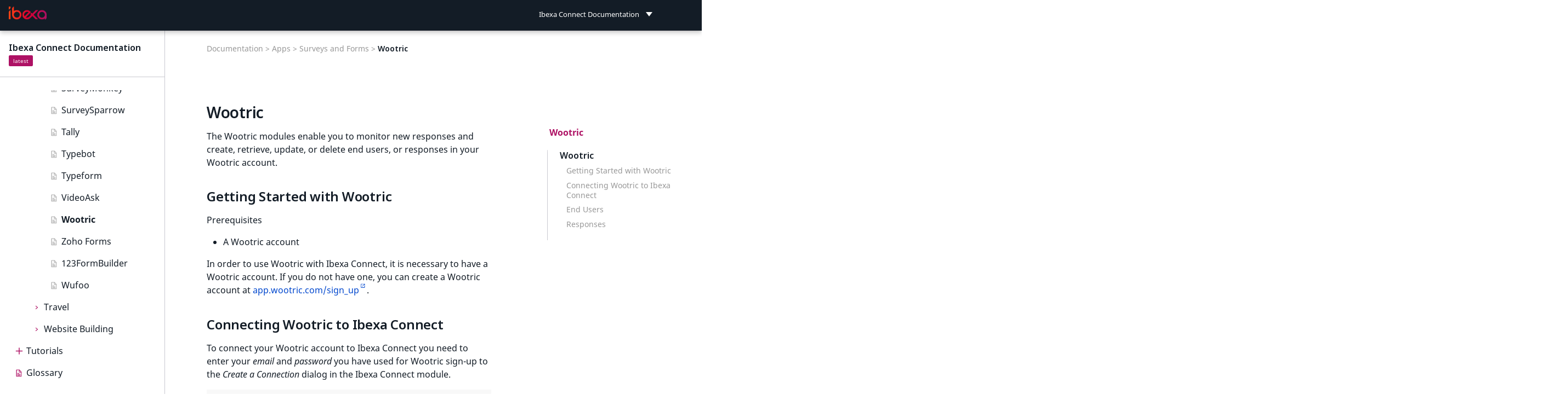

--- FILE ---
content_type: text/html; charset=utf-8
request_url: https://doc.ibexa.co/projects/connect/en/latest/apps/wootric/
body_size: 21398
content:

<!doctype html>
<html lang="en" class="no-js">
  <head>
    
      <meta charset="utf-8">
      <meta name="viewport" content="width=device-width,initial-scale=1">
      
      
      
        <link rel="canonical" href="https://doc.ibexa.co/projects/connect/en/latest/apps/wootric/">
      
      
        <link rel="prev" href="../videoask/">
      
      
        <link rel="next" href="../zoho-forms/">
      
      
      <link rel="icon" href="../../images/favicon.png">
      <meta name="generator" content="mkdocs-1.6.1, mkdocs-material-9.6.5">
    
    
      
        <title>Wootric - Ibexa Connect Documentation</title>
      
    
    
      <link rel="stylesheet" href="../../assets/stylesheets/main.8608ea7d.min.css">
      
        
        <link rel="stylesheet" href="../../assets/stylesheets/palette.06af60db.min.css">
      
      


    
    
      
    
    
      
        
        
        <link rel="preconnect" href="https://fonts.gstatic.com" crossorigin>
        <link rel="stylesheet" href="https://fonts.googleapis.com/css?family=Roboto:300,300i,400,400i,700,700i%7CRoboto+Mono:400,400i,700,700i&display=fallback">
        <style>:root{--md-text-font:"Roboto";--md-code-font:"Roboto Mono"}</style>
      
    
    
      <link rel="stylesheet" href="../../fonts/MavenPro.css">
    
      <link rel="stylesheet" href="../../css/codehilite.css">
    
      <link rel="stylesheet" href="../../css/switcher.css">
    
      <link rel="stylesheet" href="../../css/custom.css">
    
      <link rel="stylesheet" href="../../css/page-not-found.css">
    
      <link rel="stylesheet" href="../../css/navigation.css">
    
      <link rel="stylesheet" href="../../css/docs.switcher.css">
    
      <link rel="stylesheet" href="../../css/jquery-ui.min.css">
    
      <link rel="stylesheet" href="//cdn.jsdelivr.net/npm/docsearch.js@2/dist/cdn/docsearch.min.css">
    
    <script>__md_scope=new URL("../..",location),__md_hash=e=>[...e].reduce(((e,_)=>(e<<5)-e+_.charCodeAt(0)),0),__md_get=(e,_=localStorage,t=__md_scope)=>JSON.parse(_.getItem(t.pathname+"."+e)),__md_set=(e,_,t=localStorage,a=__md_scope)=>{try{t.setItem(a.pathname+"."+e,JSON.stringify(_))}catch(e){}}</script>
    
      <script>!function(e,a,t,n,o,c,i){e.GoogleAnalyticsObject=o,e.ga=e.ga||function(){(e.ga.q=e.ga.q||[]).push(arguments)},e.ga.l=1*new Date,c=a.createElement(t),i=a.getElementsByTagName(t)[0],c.async=1,c.src="https://www.google-analytics.com/analytics.js",i.parentNode.insertBefore(c,i)}(window,document,"script",0,"ga"),ga("create","",""),ga("set","anonymizeIp",!0),ga("send","pageview");var links=document.getElementsByTagName("a");if(Array.prototype.map.call(links,function(e){e.host!=document.location.host&&e.addEventListener("click",function(){var a=e.getAttribute("data-md-action")||"follow";ga("send","event","outbound",a,e.href)})}),document.forms.search){var query=document.forms.search.query;query.addEventListener("blur",function(){if(this.value){var e=document.location.pathname;ga("send","pageview",e+"?q="+this.value)}})}</script>
    
    
    
  <script async type="text/javascript" src="/_/static/javascript/readthedocs-addons.js"></script><meta name="readthedocs-project-slug" content="ez-systems-documentation-connect" /><meta name="readthedocs-version-slug" content="latest" /><meta name="readthedocs-resolver-filename" content="/apps/wootric/" /><meta name="readthedocs-http-status" content="200" /></head>
  
  
    
    
    
    
    
    <body dir="ltr" data-md-color-scheme="default" data-md-color-primary="blue-grey" data-md-color-accent="deep-orange">
  
    
    <input class="md-toggle" data-md-toggle="drawer" type="checkbox" id="__drawer" autocomplete="off">
    <input class="md-toggle" data-md-toggle="search" type="checkbox" id="__search" autocomplete="off">
    <label class="md-overlay" for="__drawer"></label>
    <div data-md-component="skip">
      
        
        <a href="#wootric" class="md-skip">
          Skip to content
        </a>
      
    </div>
    <div data-md-component="announce">
      
    </div>
    
    
      

<header class="md-header" data-md-component="header">
  <nav class="md-header__inner md-grid" aria-label="header.title">
    <label class="md-header__button md-icon" for="__drawer">
      <svg xmlns="http://www.w3.org/2000/svg" viewBox="0 0 24 24"><path d="M3 6h18v2H3zm0 5h18v2H3zm0 5h18v2H3z"/></svg>
    </label>
    <a href="https://doc.ibexa.co/projects/connect/en/latest/" title="Ibexa Connect Documentation" class="md-header__button md-logo" aria-label="Ibexa Connect Documentation">
      <img src="../../images/ibexa-dxp-logo.png">
    </a>
    <div class="md-header__switcher push">
      <div class="md-flex__ellipsis md-header__title switcher docs-switcher" data-md-component="title">
    <div class="switcher__selected-item" tab-index="-1">
        <div class="switcher__label" title="Ibexa Connect Documentation">Ibexa Connect Documentation</div>
    </div>
    <div class="switcher__list">
        <dl>
            
                
                <dd>
                    <a href="/projects/connect" title="Connect Documentation">Connect Documentation</a>
                </dd>
                
            
                
                <dd>
                    <a href="/" title="Developer Documentation">Developer Documentation</a>
                </dd>
                
            
                
                <dd>
                    <a href="/projects/userguide" title="User Documentation">User Documentation</a>
                </dd>
                
            
        </dl>
    </div>
</div>
    </div>
    <div class="md-header__switcher">
      <!-- <div class="md-flex__ellipsis md-header__title switcher version-switcher" data-md-component="title">
    <div class="rst-versions switcher__selected-item" data-toggle="rst-versions" role="note" aria-label="versions">
        <div class="rst-current-version switcher__label" data-toggle="rst-current-version">
            Version
        </div>
    </div>
    <div class="rst-other-versions switcher__list">
    </div>
</div> -->
    </div>
    <label class="md-header__button md-icon" for="__search">
        <svg xmlns="http://www.w3.org/2000/svg" viewBox="0 0 24 24"><path d="M9.5 3A6.5 6.5 0 0 1 16 9.5c0 1.61-.59 3.09-1.56 4.23l.27.27h.79l5 5-1.5 1.5-5-5v-.79l-.27-.27A6.52 6.52 0 0 1 9.5 16 6.5 6.5 0 0 1 3 9.5 6.5 6.5 0 0 1 9.5 3m0 2C7 5 5 7 5 9.5S7 14 9.5 14 14 12 14 9.5 12 5 9.5 5"/></svg>
    </label>
    <!-- 

<div class="md-search" data-md-component="search" role="dialog">
  <label class="md-search__overlay" for="__search"></label>
  <div class="md-search__inner" role="search">
    <form class="md-search__form" name="search">
      <input type="text" id="search_input" class="md-search__input" name="query" aria-label="Search" placeholder="Search" autocapitalize="off" autocorrect="off" autocomplete="off" spellcheck="false" data-md-component="search-query" data-md-state="active" required>
      <label class="md-search__icon md-icon" for="__search">
        <svg xmlns="http://www.w3.org/2000/svg" viewBox="0 0 24 24"><path d="M9.5 3A6.5 6.5 0 0 1 16 9.5c0 1.61-.59 3.09-1.56 4.23l.27.27h.79l5 5-1.5 1.5-5-5v-.79l-.27-.27A6.52 6.52 0 0 1 9.5 16 6.5 6.5 0 0 1 3 9.5 6.5 6.5 0 0 1 9.5 3m0 2C7 5 5 7 5 9.5S7 14 9.5 14 14 12 14 9.5 12 5 9.5 5"/></svg>
        <svg xmlns="http://www.w3.org/2000/svg" viewBox="0 0 24 24"><path d="M20 11v2H8l5.5 5.5-1.42 1.42L4.16 12l7.92-7.92L13.5 5.5 8 11z"/></svg>
      </label>
    </form>
    <div class="md-search__output">
      <div class="md-search__scrollwrap" data-md-scrollfix>
        <div class="md-search-result" data-md-component="search-result">
          <div class="md-search-result__meta">
            Initializing search
          </div>
          <ol class="md-search-result__list"></ol>
        </div>
      </div>
    </div>
  </div>
</div> -->
    
      <div class="md-header__source">
      </div>
    
  </nav>
</header>
    
    <div class="md-container" data-md-component="container">
      
      
        
          
        
      
      <main class="md-main" data-md-component="main">
        <div class="md-main__inner md-grid">
          
    
      <div class="main_nav">
        <div class="main_nav_content">
          <div class="site-header" id="site-name">
            <a href="/projects/connect/">Ibexa Connect Documentation</a>
          </div>
          <div class="md-sidebar md-sidebar--primary" data-md-component="navigation">
            <div class="md-sidebar__scrollwrap">
              <div class="md-sidebar__inner">
                <nav class="md-nav md-nav--primary" data-md-level="0">
  <ul class="md-nav__list" data-md-scrollfix>
    
      
      
      


  <li class="md-nav__item">
    <a href="../.." class="md-nav__link level-1">
      Ibexa Connect documentation
    </a>
  </li>

    
      
      
      


  <li class="md-nav__item md-nav__item--nested">
    
    <input class="md-nav__toggle md-toggle" data-md-toggle="nav-2" type="checkbox" id="nav-2" >
    <label class="md-nav__link level-1" for="nav-2">
      General
    </label>
    <nav class="md-nav" aria-label="General" data-md-level="1">
      <label class="md-nav__link-title md-nav__link level-1" for="nav-2">
        General
      </label>
      <ul class="md-nav__list" data-md-scrollfix>
        
        
          
          
          


  <li class="md-nav__item">
    <a href="../../general/ibexa_connect/" class="md-nav__link level-2">
      Ibexa Connect
    </a>
  </li>

        
          
          
          


  <li class="md-nav__item">
    <a href="../../general/use_cases/" class="md-nav__link level-2">
      Use cases
    </a>
  </li>

        
          
          
          


  <li class="md-nav__item">
    <a href="../../general/connecting_to_ibexa_connect/" class="md-nav__link level-2">
      Connect to Ibexa Connect
    </a>
  </li>

        
          
          
          


  <li class="md-nav__item">
    <a href="../../general/ibexa_app/" class="md-nav__link level-2">
      Ibexa app
    </a>
  </li>

        
          
          
          


  <li class="md-nav__item">
    <a href="../../general/ibexa_app_release_notes/" class="md-nav__link level-2">
      Ibexa app release notes
    </a>
  </li>

        
          
          
          


  <li class="md-nav__item">
    <a href="../../general/deleting_user_data_from_ibexa_connect/" class="md-nav__link level-2">
      Delete user data from Ibexa Connect
    </a>
  </li>

        
      </ul>
    </nav>
  </li>

    
      
      
      


  <li class="md-nav__item md-nav__item--nested">
    
    <input class="md-nav__toggle md-toggle" data-md-toggle="nav-3" type="checkbox" id="nav-3" >
    <label class="md-nav__link level-1" for="nav-3">
      Access management
    </label>
    <nav class="md-nav" aria-label="Access management" data-md-level="1">
      <label class="md-nav__link-title md-nav__link level-1" for="nav-3">
        Access management
      </label>
      <ul class="md-nav__list" data-md-scrollfix>
        
        
          
          
          


  <li class="md-nav__item">
    <a href="../../access_management/organizations/" class="md-nav__link level-2">
      Organizations
    </a>
  </li>

        
          
          
          


  <li class="md-nav__item">
    <a href="../../access_management/teams/" class="md-nav__link level-2">
      Teams
    </a>
  </li>

        
      </ul>
    </nav>
  </li>

    
      
      
      


  <li class="md-nav__item md-nav__item--nested">
    
    <input class="md-nav__toggle md-toggle" data-md-toggle="nav-4" type="checkbox" id="nav-4" >
    <label class="md-nav__link level-1" for="nav-4">
      Connections
    </label>
    <nav class="md-nav" aria-label="Connections" data-md-level="1">
      <label class="md-nav__link-title md-nav__link level-1" for="nav-4">
        Connections
      </label>
      <ul class="md-nav__list" data-md-scrollfix>
        
        
          
          
          


  <li class="md-nav__item">
    <a href="../../connections/allowing_connections_to_and_from_ibexa_connect_ip_addresses/" class="md-nav__link level-2">
      Allowing connections to and from Ibexa Connect IP addresses
    </a>
  </li>

        
          
          
          


  <li class="md-nav__item">
    <a href="../../connections/connecting_ibexa_connect_to_any_web_service/" class="md-nav__link level-2">
      Connecting Ibexa Connect to any web service
    </a>
  </li>

        
          
          
          


  <li class="md-nav__item">
    <a href="../../connections/keys/" class="md-nav__link level-2">
      Keys
    </a>
  </li>

        
          
          
          


  <li class="md-nav__item">
    <a href="../../connections/connecting_to_services/" class="md-nav__link level-2">
      Connecting to services
    </a>
  </li>

        
          
          
          


  <li class="md-nav__item">
    <a href="../../connections/connecting_ibexa_connect_to_any_web_service_that_uses_api_tokens_authorization/" class="md-nav__link level-2">
      Connecting Ibexa Connect to any web service that uses API tokens authorization
    </a>
  </li>

        
          
          
          


  <li class="md-nav__item">
    <a href="../../connections/connecting_google_services_using_a_custom_oauth_client/" class="md-nav__link level-2">
      Connecting Google services using a custom OAuth client
    </a>
  </li>

        
          
          
          


  <li class="md-nav__item">
    <a href="../../connections/connecting_to_google_services_with_new_security_measures/" class="md-nav__link level-2">
      Connecting to Google Services With New Security Measures
    </a>
  </li>

        
          
          
          


  <li class="md-nav__item">
    <a href="../../connections/receiving_a_webhook_from_a_web_service/" class="md-nav__link level-2">
      Receiving a webhook from a web service
    </a>
  </li>

        
      </ul>
    </nav>
  </li>

    
      
      
      


  <li class="md-nav__item md-nav__item--nested">
    
    <input class="md-nav__toggle md-toggle" data-md-toggle="nav-5" type="checkbox" id="nav-5" >
    <label class="md-nav__link level-1" for="nav-5">
      Scenarios
    </label>
    <nav class="md-nav" aria-label="Scenarios" data-md-level="1">
      <label class="md-nav__link-title md-nav__link level-1" for="nav-5">
        Scenarios
      </label>
      <ul class="md-nav__list" data-md-scrollfix>
        
        
          
          
          


  <li class="md-nav__item">
    <a href="../../scenarios/creating_a_scenario/" class="md-nav__link level-2">
      Creating a scenario
    </a>
  </li>

        
          
          
          


  <li class="md-nav__item">
    <a href="../../scenarios/scenario_editor/" class="md-nav__link level-2">
      Scenario editor
    </a>
  </li>

        
          
          
          


  <li class="md-nav__item">
    <a href="../../scenarios/scenario_detail/" class="md-nav__link level-2">
      Scenario detail
    </a>
  </li>

        
          
          
          


  <li class="md-nav__item">
    <a href="../../scenarios/scenario_settings/" class="md-nav__link level-2">
      Scenario settings
    </a>
  </li>

        
          
          
          


  <li class="md-nav__item">
    <a href="../../scenarios/scheduling_a_scenario/" class="md-nav__link level-2">
      Scheduling a scenario
    </a>
  </li>

        
          
          
          


  <li class="md-nav__item">
    <a href="../../scenarios/active_and_inactive_scenarios/" class="md-nav__link level-2">
      Active and inactive scenarios
    </a>
  </li>

        
          
          
          


  <li class="md-nav__item">
    <a href="../../scenarios/scenario_inputs/" class="md-nav__link level-2">
      Scenario inputs
    </a>
  </li>

        
          
          
          


  <li class="md-nav__item">
    <a href="../../scenarios/filtering/" class="md-nav__link level-2">
      Filtering
    </a>
  </li>

        
          
          
          


  <li class="md-nav__item">
    <a href="../../scenarios/incomplete_executions/" class="md-nav__link level-2">
      Incomplete executions
    </a>
  </li>

        
          
          
          


  <li class="md-nav__item">
    <a href="../../scenarios/counting_the_number_of_operations/" class="md-nav__link level-2">
      Counting the number of operations
    </a>
  </li>

        
          
          
          


  <li class="md-nav__item">
    <a href="../../scenarios/cycles/" class="md-nav__link level-2">
      Cycles
    </a>
  </li>

        
          
          
          


  <li class="md-nav__item">
    <a href="../../scenarios/scenario_execution_cycles_and_phases/" class="md-nav__link level-2">
      Scenario execution, cycles, and phases
    </a>
  </li>

        
          
          
          


  <li class="md-nav__item">
    <a href="../../scenarios/scenario_execution_flow/" class="md-nav__link level-2">
      Scenario execution flow
    </a>
  </li>

        
          
          
          


  <li class="md-nav__item">
    <a href="../../scenarios/scenario_execution_history/" class="md-nav__link level-2">
      Scenario execution history
    </a>
  </li>

        
          
          
          


  <li class="md-nav__item">
    <a href="../../scenarios/how_to_restore_a_previous_scenario_version/" class="md-nav__link level-2">
      How to restore a previous scenario version
    </a>
  </li>

        
          
          
          


  <li class="md-nav__item">
    <a href="../../scenarios/scenario_templates/" class="md-nav__link level-2">
      Scenario templates
    </a>
  </li>

        
          
          
          


  <li class="md-nav__item">
    <a href="../../scenarios/keyboard_shortcuts/" class="md-nav__link level-2">
      Keyboard shortcuts
    </a>
  </li>

        
          
          
          


  <li class="md-nav__item">
    <a href="../../scenarios/ibexa_connect_devtool/" class="md-nav__link level-2">
      Ibexa Connect DevTool
    </a>
  </li>

        
      </ul>
    </nav>
  </li>

    
      
      
      


  <li class="md-nav__item md-nav__item--nested">
    
    <input class="md-nav__toggle md-toggle" data-md-toggle="nav-6" type="checkbox" id="nav-6" >
    <label class="md-nav__link level-1" for="nav-6">
      Modules
    </label>
    <nav class="md-nav" aria-label="Modules" data-md-level="1">
      <label class="md-nav__link-title md-nav__link level-1" for="nav-6">
        Modules
      </label>
      <ul class="md-nav__list" data-md-scrollfix>
        
        
          
          
          


  <li class="md-nav__item">
    <a href="../../modules/app_lifecycle/" class="md-nav__link level-2">
      App lifecycle
    </a>
  </li>

        
          
          
          


  <li class="md-nav__item">
    <a href="../../modules/types_of_modules/" class="md-nav__link level-2">
      Types of modules
    </a>
  </li>

        
          
          
          


  <li class="md-nav__item">
    <a href="../../modules/module_settings/" class="md-nav__link level-2">
      Module settings
    </a>
  </li>

        
          
          
          


  <li class="md-nav__item">
    <a href="../../modules/selecting_the_first_bundle/" class="md-nav__link level-2">
      Selecting the first bundle
    </a>
  </li>

        
          
          
          


  <li class="md-nav__item">
    <a href="../../modules/aggregator/" class="md-nav__link level-2">
      Aggregator
    </a>
  </li>

        
          
          
          


  <li class="md-nav__item">
    <a href="../../modules/iterator/" class="md-nav__link level-2">
      Iterator
    </a>
  </li>

        
          
          
          


  <li class="md-nav__item">
    <a href="../../modules/router/" class="md-nav__link level-2">
      Router
    </a>
  </li>

        
          
          
          


  <li class="md-nav__item">
    <a href="../../modules/converger/" class="md-nav__link level-2">
      Converger
    </a>
  </li>

        
          
          
          


  <li class="md-nav__item">
    <a href="../../modules/how_to_get_text_parser_to_produce_an_output_value/" class="md-nav__link level-2">
      How to get Text Parser to produce an output value
    </a>
  </li>

        
          
          
          


  <li class="md-nav__item">
    <a href="../../modules/replacing_legacy_modules_with_new_modules/" class="md-nav__link level-2">
      Replacing Legacy Modules with New Modules
    </a>
  </li>

        
          
          
          


  <li class="md-nav__item">
    <a href="../../modules/replacing_google_sheets_legacy_modules_with_new_modules/" class="md-nav__link level-2">
      Replacing Google Sheets legacy Modules with New Modules
    </a>
  </li>

        
          
          
          


  <li class="md-nav__item">
    <a href="../../modules/upgrading_gmail_and_email_app_versions_using_ibexa_connect_devtool/" class="md-nav__link level-2">
      Upgrading Gmail and Email App Versions Using Ibexa Connect DevTool
    </a>
  </li>

        
      </ul>
    </nav>
  </li>

    
      
      
      


  <li class="md-nav__item md-nav__item--nested">
    
    <input class="md-nav__toggle md-toggle" data-md-toggle="nav-7" type="checkbox" id="nav-7" >
    <label class="md-nav__link level-1" for="nav-7">
      Mapping
    </label>
    <nav class="md-nav" aria-label="Mapping" data-md-level="1">
      <label class="md-nav__link-title md-nav__link level-1" for="nav-7">
        Mapping
      </label>
      <ul class="md-nav__list" data-md-scrollfix>
        
        
          
          
          


  <li class="md-nav__item">
    <a href="../../mapping/mapping/" class="md-nav__link level-2">
      Mapping
    </a>
  </li>

        
          
          
          


  <li class="md-nav__item">
    <a href="../../mapping/item_data_types/" class="md-nav__link level-2">
      Item data types
    </a>
  </li>

        
          
          
          


  <li class="md-nav__item">
    <a href="../../mapping/type_coercion/" class="md-nav__link level-2">
      Type coercion
    </a>
  </li>

        
          
          
          


  <li class="md-nav__item">
    <a href="../../mapping/examples_of_date_format/" class="md-nav__link level-2">
      Examples of date format
    </a>
  </li>

        
          
          
          


  <li class="md-nav__item">
    <a href="../../mapping/working_with_files/" class="md-nav__link level-2">
      Working with files
    </a>
  </li>

        
      </ul>
    </nav>
  </li>

    
      
      
      


  <li class="md-nav__item md-nav__item--nested">
    
    <input class="md-nav__toggle md-toggle" data-md-toggle="nav-8" type="checkbox" id="nav-8" >
    <label class="md-nav__link level-1" for="nav-8">
      Tools
    </label>
    <nav class="md-nav" aria-label="Tools" data-md-level="1">
      <label class="md-nav__link-title md-nav__link level-1" for="nav-8">
        Tools
      </label>
      <ul class="md-nav__list" data-md-scrollfix>
        
        
          
          
          


  <li class="md-nav__item">
    <a href="../../tools/http/" class="md-nav__link level-2">
      HTTP
    </a>
  </li>

        
          
          
          


  <li class="md-nav__item">
    <a href="../../tools/xml/" class="md-nav__link level-2">
      XML
    </a>
  </li>

        
          
          
          


  <li class="md-nav__item">
    <a href="../../tools/data_store/" class="md-nav__link level-2">
      Data store
    </a>
  </li>

        
          
          
          


  <li class="md-nav__item">
    <a href="../../tools/data_structures/" class="md-nav__link level-2">
      Data structures
    </a>
  </li>

        
          
          
          


  <li class="md-nav__item">
    <a href="../../tools/json/" class="md-nav__link level-2">
      JSON
    </a>
  </li>

        
          
          
          


  <li class="md-nav__item">
    <a href="../../tools/image/" class="md-nav__link level-2">
      Image
    </a>
  </li>

        
          
          
          


  <li class="md-nav__item">
    <a href="../../tools/email/" class="md-nav__link level-2">
      Email
    </a>
  </li>

        
          
          
          


  <li class="md-nav__item">
    <a href="../../tools/flow_control/" class="md-nav__link level-2">
      Flow control
    </a>
  </li>

        
          
          
          


  <li class="md-nav__item">
    <a href="../../tools/text_parser/" class="md-nav__link level-2">
      Text Parser
    </a>
  </li>

        
          
          
          


  <li class="md-nav__item">
    <a href="../../tools/webhooks/" class="md-nav__link level-2">
      Webhooks
    </a>
  </li>

        
          
          
          


  <li class="md-nav__item">
    <a href="../../tools/tools/" class="md-nav__link level-2">
      Tools
    </a>
  </li>

        
      </ul>
    </nav>
  </li>

    
      
      
      


  <li class="md-nav__item md-nav__item--nested">
    
    <input class="md-nav__toggle md-toggle" data-md-toggle="nav-9" type="checkbox" id="nav-9" >
    <label class="md-nav__link level-1" for="nav-9">
      Functions
    </label>
    <nav class="md-nav" aria-label="Functions" data-md-level="1">
      <label class="md-nav__link-title md-nav__link level-1" for="nav-9">
        Functions
      </label>
      <ul class="md-nav__list" data-md-scrollfix>
        
        
          
          
          


  <li class="md-nav__item">
    <a href="../../functions/using_functions/" class="md-nav__link level-2">
      Using functions
    </a>
  </li>

        
          
          
          


  <li class="md-nav__item">
    <a href="../../functions/general_functions/" class="md-nav__link level-2">
      General functions
    </a>
  </li>

        
          
          
          


  <li class="md-nav__item">
    <a href="../../functions/string_functions/" class="md-nav__link level-2">
      String functions
    </a>
  </li>

        
          
          
          


  <li class="md-nav__item">
    <a href="../../functions/array_functions/" class="md-nav__link level-2">
      Array functions
    </a>
  </li>

        
          
          
          


  <li class="md-nav__item">
    <a href="../../functions/certificates_and_keys/" class="md-nav__link level-2">
      Certificates and keys
    </a>
  </li>

        
          
          
          


  <li class="md-nav__item">
    <a href="../../functions/date_and_time_functions/" class="md-nav__link level-2">
      Date & time functions
    </a>
  </li>

        
          
          
          


  <li class="md-nav__item">
    <a href="../../functions/tokens_for_date_time_parsing/" class="md-nav__link level-2">
      Tokens for date/time parsing
    </a>
  </li>

        
          
          
          


  <li class="md-nav__item">
    <a href="../../functions/variables/" class="md-nav__link level-2">
      Variables
    </a>
  </li>

        
          
          
          


  <li class="md-nav__item">
    <a href="../../functions/math_variables/" class="md-nav__link level-2">
      Math variables
    </a>
  </li>

        
          
          
          


  <li class="md-nav__item">
    <a href="../../functions/math_functions/" class="md-nav__link level-2">
      Math functions
    </a>
  </li>

        
          
          
          


  <li class="md-nav__item">
    <a href="../../functions/tokens_for_date_time_formatting/" class="md-nav__link level-2">
      Tokens for date/time formatting
    </a>
  </li>

        
      </ul>
    </nav>
  </li>

    
      
      
      


  <li class="md-nav__item md-nav__item--nested">
    
    <input class="md-nav__toggle md-toggle" data-md-toggle="nav-10" type="checkbox" id="nav-10" >
    <label class="md-nav__link level-1" for="nav-10">
      Errors
    </label>
    <nav class="md-nav" aria-label="Errors" data-md-level="1">
      <label class="md-nav__link-title md-nav__link level-1" for="nav-10">
        Errors
      </label>
      <ul class="md-nav__list" data-md-scrollfix>
        
        
          
          
          


  <li class="md-nav__item">
    <a href="../../errors/introduction_to_error_handling/" class="md-nav__link level-2">
      Introduction to Error Handling
    </a>
  </li>

        
          
          
          


  <li class="md-nav__item">
    <a href="../../errors/retry/" class="md-nav__link level-2">
      Retry
    </a>
  </li>

        
          
          
          


  <li class="md-nav__item">
    <a href="../../errors/throw/" class="md-nav__link level-2">
      Throw
    </a>
  </li>

        
          
          
          


  <li class="md-nav__item">
    <a href="../../errors/error_processing/" class="md-nav__link level-2">
      Error processing
    </a>
  </li>

        
          
          
          


  <li class="md-nav__item">
    <a href="../../errors/advanced_error_handling/" class="md-nav__link level-2">
      Advanced error handling
    </a>
  </li>

        
          
          
          


  <li class="md-nav__item">
    <a href="../../errors/directives_for_error_handling/" class="md-nav__link level-2">
      Directives for error handling
    </a>
  </li>

        
      </ul>
    </nav>
  </li>

    
      
      
      


  <li class="md-nav__item">
    <a href="../../devices/" class="md-nav__link level-1">
      Devices
    </a>
  </li>

    
      
      
      

  


  <li class="md-nav__item md-nav__item--active md-nav__item--nested">
    
    <input class="md-nav__toggle md-toggle" data-md-toggle="nav-12" type="checkbox" id="nav-12" checked>
    <label class="md-nav__link level-1" for="nav-12">
      Apps
    </label>
    <nav class="md-nav" aria-label="Apps" data-md-level="1">
      <label class="md-nav__link-title md-nav__link level-1" for="nav-12">
        Apps
      </label>
      <ul class="md-nav__list" data-md-scrollfix>
        
        
          
          
          


  <li class="md-nav__item md-nav__item--nested">
    
    <input class="md-nav__toggle md-toggle" data-md-toggle="nav-12-1" type="checkbox" id="nav-12-1" >
    <label class="md-nav__link level-2" for="nav-12-1">
      Built-in apps
    </label>
    <nav class="md-nav" aria-label="Built-in apps" data-md-level="2">
      <label class="md-nav__link-title md-nav__link level-2" for="nav-12-1">
        Built-in apps
      </label>
      <ul class="md-nav__list" data-md-scrollfix>
        
        
          
          
          


  <li class="md-nav__item">
    <a href="../archive/" class="md-nav__link level-3">
      Archive
    </a>
  </li>

        
          
          
          


  <li class="md-nav__item">
    <a href="../currency/" class="md-nav__link level-3">
      Currency
    </a>
  </li>

        
          
          
          


  <li class="md-nav__item">
    <a href="../covid-19/" class="md-nav__link level-3">
      COVID-19
    </a>
  </li>

        
          
          
          


  <li class="md-nav__item">
    <a href="../xmp/" class="md-nav__link level-3">
      XMP
    </a>
  </li>

        
          
          
          


  <li class="md-nav__item">
    <a href="../phonenumber/" class="md-nav__link level-3">
      Phone number
    </a>
  </li>

        
          
          
          


  <li class="md-nav__item">
    <a href="../barcode/" class="md-nav__link level-3">
      Barcodes
    </a>
  </li>

        
          
          
          


  <li class="md-nav__item">
    <a href="../crypto/" class="md-nav__link level-3">
      Encryptor
    </a>
  </li>

        
      </ul>
    </nav>
  </li>

        
          
          
          


  <li class="md-nav__item md-nav__item--nested">
    
    <input class="md-nav__toggle md-toggle" data-md-toggle="nav-12-2" type="checkbox" id="nav-12-2" >
    <label class="md-nav__link level-2" for="nav-12-2">
      Business Intelligence
    </label>
    <nav class="md-nav" aria-label="Business Intelligence" data-md-level="2">
      <label class="md-nav__link-title md-nav__link level-2" for="nav-12-2">
        Business Intelligence
      </label>
      <ul class="md-nav__list" data-md-scrollfix>
        
        
          
          
          


  <li class="md-nav__item">
    <a href="../amplitude/" class="md-nav__link level-3">
      Amplitude
    </a>
  </li>

        
          
          
          


  <li class="md-nav__item">
    <a href="../apollo/" class="md-nav__link level-3">
      Apollo
    </a>
  </li>

        
          
          
          


  <li class="md-nav__item">
    <a href="../google-bigquery/" class="md-nav__link level-3">
      BigQuery
    </a>
  </li>

        
          
          
          


  <li class="md-nav__item">
    <a href="../bizmachine/" class="md-nav__link level-3">
      BizMachine
    </a>
  </li>

        
          
          
          


  <li class="md-nav__item">
    <a href="../bookafy/" class="md-nav__link level-3">
      Bookafy
    </a>
  </li>

        
          
          
          


  <li class="md-nav__item">
    <a href="../chartmogul/" class="md-nav__link level-3">
      ChartMogul
    </a>
  </li>

        
          
          
          


  <li class="md-nav__item">
    <a href="../commcare/" class="md-nav__link level-3">
      CommCare
    </a>
  </li>

        
          
          
          


  <li class="md-nav__item">
    <a href="../cyfe/" class="md-nav__link level-3">
      Cyfe
    </a>
  </li>

        
          
          
          


  <li class="md-nav__item">
    <a href="../custify/" class="md-nav__link level-3">
      Custify
    </a>
  </li>

        
          
          
          


  <li class="md-nav__item">
    <a href="../databox/" class="md-nav__link level-3">
      Databox
    </a>
  </li>

        
          
          
          


  <li class="md-nav__item">
    <a href="../experian-aperture/" class="md-nav__link level-3">
      Experian Aperture
    </a>
  </li>

        
          
          
          


  <li class="md-nav__item">
    <a href="../geckoboard/" class="md-nav__link level-3">
      Geckoboard
    </a>
  </li>

        
          
          
          


  <li class="md-nav__item">
    <a href="../google-analytics/" class="md-nav__link level-3">
      Google Analytics
    </a>
  </li>

        
          
          
          


  <li class="md-nav__item">
    <a href="../googlecloudvision/" class="md-nav__link level-3">
      Google Cloud Vision
    </a>
  </li>

        
          
          
          


  <li class="md-nav__item">
    <a href="../google-data-studio/" class="md-nav__link level-3">
      Google Data Studio
    </a>
  </li>

        
          
          
          


  <li class="md-nav__item">
    <a href="../holded/" class="md-nav__link level-3">
      Holded
    </a>
  </li>

        
          
          
          


  <li class="md-nav__item">
    <a href="../microsoft-power-bi/" class="md-nav__link level-3">
      Microsoft Power BI
    </a>
  </li>

        
          
          
          


  <li class="md-nav__item">
    <a href="../mixpanel/" class="md-nav__link level-3">
      Mixpanel
    </a>
  </li>

        
          
          
          


  <li class="md-nav__item">
    <a href="../monkeylearn/" class="md-nav__link level-3">
      MonkeyLearn
    </a>
  </li>

        
          
          
          


  <li class="md-nav__item">
    <a href="../plotly/" class="md-nav__link level-3">
      Plotly
    </a>
  </li>

        
          
          
          


  <li class="md-nav__item">
    <a href="../quickcapture/" class="md-nav__link level-3">
      QuickCapture
    </a>
  </li>

        
          
          
          


  <li class="md-nav__item">
    <a href="../rest-countries/" class="md-nav__link level-3">
      REST Countries
    </a>
  </li>

        
          
          
          


  <li class="md-nav__item">
    <a href="../robolytix/" class="md-nav__link level-3">
      Robolytix
    </a>
  </li>

        
          
          
          


  <li class="md-nav__item">
    <a href="../segment/" class="md-nav__link level-3">
      Segment
    </a>
  </li>

        
          
          
          


  <li class="md-nav__item">
    <a href="../segmetrics/" class="md-nav__link level-3">
      SegMetrics
    </a>
  </li>

        
          
          
          


  <li class="md-nav__item">
    <a href="../userflow/" class="md-nav__link level-3">
      Userflow
    </a>
  </li>

        
      </ul>
    </nav>
  </li>

        
          
          
          


  <li class="md-nav__item md-nav__item--nested">
    
    <input class="md-nav__toggle md-toggle" data-md-toggle="nav-12-3" type="checkbox" id="nav-12-3" >
    <label class="md-nav__link level-2" for="nav-12-3">
      Business Operations and ERPs
    </label>
    <nav class="md-nav" aria-label="Business Operations and ERPs" data-md-level="2">
      <label class="md-nav__link-title md-nav__link level-2" for="nav-12-3">
        Business Operations and ERPs
      </label>
      <ul class="md-nav__list" data-md-scrollfix>
        
        
          
          
          


  <li class="md-nav__item">
    <a href="../aftership/" class="md-nav__link level-3">
      AfterShip
    </a>
  </li>

        
          
          
          


  <li class="md-nav__item">
    <a href="../automation-anywhere/" class="md-nav__link level-3">
      Automation Anywhere (Cloud)
    </a>
  </li>

        
          
          
          


  <li class="md-nav__item">
    <a href="../beds24/" class="md-nav__link level-3">
      Beds24
    </a>
  </li>

        
          
          
          


  <li class="md-nav__item">
    <a href="../bitrix24/" class="md-nav__link level-3">
      Bitrix24
    </a>
  </li>

        
          
          
          


  <li class="md-nav__item">
    <a href="../boondmanager/" class="md-nav__link level-3">
      BoondManager
    </a>
  </li>

        
          
          
          


  <li class="md-nav__item">
    <a href="../coupa/" class="md-nav__link level-3">
      Coupa
    </a>
  </li>

        
          
          
          


  <li class="md-nav__item">
    <a href="../dhl/" class="md-nav__link level-3">
      DHL
    </a>
  </li>

        
          
          
          


  <li class="md-nav__item">
    <a href="../easybill/" class="md-nav__link level-3">
      easybill
    </a>
  </li>

        
          
          
          


  <li class="md-nav__item">
    <a href="../float/" class="md-nav__link level-3">
      Float
    </a>
  </li>

        
          
          
          


  <li class="md-nav__item">
    <a href="../infor-m3/" class="md-nav__link level-3">
      Infor M3
    </a>
  </li>

        
          
          
          


  <li class="md-nav__item">
    <a href="../katana-mrp/" class="md-nav__link level-3">
      Katana
    </a>
  </li>

        
          
          
          


  <li class="md-nav__item">
    <a href="../mailchimp-transactional-email/" class="md-nav__link level-3">
      Mailchimp Transactional Email
    </a>
  </li>

        
          
          
          


  <li class="md-nav__item">
    <a href="../maintainx/" class="md-nav__link level-3">
      MaintainX
    </a>
  </li>

        
          
          
          


  <li class="md-nav__item">
    <a href="../metabase/" class="md-nav__link level-3">
      Metabase
    </a>
  </li>

        
          
          
          


  <li class="md-nav__item">
    <a href="../mulesoft/" class="md-nav__link level-3">
      MuleSoft
    </a>
  </li>

        
          
          
          


  <li class="md-nav__item">
    <a href="../order-desk/" class="md-nav__link level-3">
      Order Desk
    </a>
  </li>

        
          
          
          


  <li class="md-nav__item">
    <a href="../printify/" class="md-nav__link level-3">
      Printify
    </a>
  </li>

        
          
          
          


  <li class="md-nav__item">
    <a href="../rentman/" class="md-nav__link level-3">
      Rentman
    </a>
  </li>

        
          
          
          


  <li class="md-nav__item">
    <a href="../sap-s4hana/" class="md-nav__link level-3">
      SAP S/4HANA Public Cloud
    </a>
  </li>

        
          
          
          


  <li class="md-nav__item">
    <a href="../shippo/" class="md-nav__link level-3">
      Shippo
    </a>
  </li>

        
          
          
          


  <li class="md-nav__item">
    <a href="../toggl-plan/" class="md-nav__link level-3">
      Toggl Plan
    </a>
  </li>

        
          
          
          


  <li class="md-nav__item">
    <a href="../unleashed-software/" class="md-nav__link level-3">
      Unleashed Software
    </a>
  </li>

        
          
          
          


  <li class="md-nav__item">
    <a href="../wesupply/" class="md-nav__link level-3">
      WeSupply
    </a>
  </li>

        
          
          
          


  <li class="md-nav__item">
    <a href="../workday/" class="md-nav__link level-3">
      Workday
    </a>
  </li>

        
      </ul>
    </nav>
  </li>

        
          
          
          


  <li class="md-nav__item md-nav__item--nested">
    
    <input class="md-nav__toggle md-toggle" data-md-toggle="nav-12-4" type="checkbox" id="nav-12-4" >
    <label class="md-nav__link level-2" for="nav-12-4">
      Commerce
    </label>
    <nav class="md-nav" aria-label="Commerce" data-md-level="2">
      <label class="md-nav__link-title md-nav__link level-2" for="nav-12-4">
        Commerce
      </label>
      <ul class="md-nav__list" data-md-scrollfix>
        
        
          
          
          


  <li class="md-nav__item">
    <a href="../magento/" class="md-nav__link level-3">
      Adobe Commerce
    </a>
  </li>

        
          
          
          


  <li class="md-nav__item">
    <a href="../bank-of-america/" class="md-nav__link level-3">
      Bank of America
    </a>
  </li>

        
          
          
          


  <li class="md-nav__item">
    <a href="../baselinker/" class="md-nav__link level-3">
      BaseLinker
    </a>
  </li>

        
          
          
          


  <li class="md-nav__item">
    <a href="../beaconstac/" class="md-nav__link level-3">
      Beaconstac
    </a>
  </li>

        
          
          
          


  <li class="md-nav__item">
    <a href="../big-cartel/" class="md-nav__link level-3">
      Big Cartel
    </a>
  </li>

        
          
          
          


  <li class="md-nav__item">
    <a href="../binance/" class="md-nav__link level-3">
      Binance
    </a>
  </li>

        
          
          
          


  <li class="md-nav__item">
    <a href="../braintree/" class="md-nav__link level-3">
      Braintree
    </a>
  </li>

        
          
          
          


  <li class="md-nav__item">
    <a href="../calbanktrust/" class="md-nav__link level-3">
      California Bank & Trust
    </a>
  </li>

        
          
          
          


  <li class="md-nav__item">
    <a href="../chargebee/" class="md-nav__link level-3">
      Chargebee
    </a>
  </li>

        
          
          
          


  <li class="md-nav__item">
    <a href="../chargeover/" class="md-nav__link level-3">
      ChargeOver
    </a>
  </li>

        
          
          
          


  <li class="md-nav__item">
    <a href="../chase/" class="md-nav__link level-3">
      Chase
    </a>
  </li>

        
          
          
          


  <li class="md-nav__item">
    <a href="../citibank/" class="md-nav__link level-3">
      Citibank
    </a>
  </li>

        
          
          
          


  <li class="md-nav__item">
    <a href="../clover-pos/" class="md-nav__link level-3">
      Clover POS
    </a>
  </li>

        
          
          
          


  <li class="md-nav__item">
    <a href="../colligso-walletin/" class="md-nav__link level-3">
      Colligso WalletIn
    </a>
  </li>

        
          
          
          


  <li class="md-nav__item">
    <a href="../commercehq/" class="md-nav__link level-3">
      CommerceHQ
    </a>
  </li>

        
          
          
          


  <li class="md-nav__item">
    <a href="../corsizio/" class="md-nav__link level-3">
      Corsizio
    </a>
  </li>

        
          
          
          


  <li class="md-nav__item">
    <a href="../cs-cart/" class="md-nav__link level-3">
      CS-Cart
    </a>
  </li>

        
          
          
          


  <li class="md-nav__item">
    <a href="../easypost/" class="md-nav__link level-3">
      EasyPost
    </a>
  </li>

        
          
          
          


  <li class="md-nav__item">
    <a href="../e-conomic/" class="md-nav__link level-3">
      E-conomic
    </a>
  </li>

        
          
          
          


  <li class="md-nav__item">
    <a href="../etsy/" class="md-nav__link level-3">
      Etsy
    </a>
  </li>

        
          
          
          


  <li class="md-nav__item">
    <a href="../expensify/" class="md-nav__link level-3">
      Expensify
    </a>
  </li>

        
          
          
          


  <li class="md-nav__item">
    <a href="../fakturoid/" class="md-nav__link level-3">
      Fakturoid
    </a>
  </li>

        
          
          
          


  <li class="md-nav__item">
    <a href="../fatture-in-cloud/" class="md-nav__link level-3">
      Fatture in Cloud
    </a>
  </li>

        
          
          
          


  <li class="md-nav__item">
    <a href="../fio/" class="md-nav__link level-3">
      Fio Banka
    </a>
  </li>

        
          
          
          


  <li class="md-nav__item">
    <a href="../freeagent/" class="md-nav__link level-3">
      FreeAgent
    </a>
  </li>

        
          
          
          


  <li class="md-nav__item">
    <a href="../freshbooks/" class="md-nav__link level-3">
      FreshBooks
    </a>
  </li>

        
          
          
          


  <li class="md-nav__item">
    <a href="../getmyinvoices/" class="md-nav__link level-3">
      GetMyInvoices
    </a>
  </li>

        
          
          
          


  <li class="md-nav__item">
    <a href="../gigrove/" class="md-nav__link level-3">
      Gigrove
    </a>
  </li>

        
          
          
          


  <li class="md-nav__item">
    <a href="../webpay/" class="md-nav__link level-3">
      Global Payments WebPay
    </a>
  </li>

        
          
          
          


  <li class="md-nav__item">
    <a href="../google-my-business/" class="md-nav__link level-3">
      Google My Business
    </a>
  </li>

        
          
          
          


  <li class="md-nav__item">
    <a href="../google-shopping/" class="md-nav__link level-3">
      Google Shopping
    </a>
  </li>

        
          
          
          


  <li class="md-nav__item">
    <a href="../gumroad/" class="md-nav__link level-3">
      Gumroad
    </a>
  </li>

        
          
          
          


  <li class="md-nav__item">
    <a href="../invoiceninja/" class="md-nav__link level-3">
      Invoice Ninja
    </a>
  </li>

        
          
          
          


  <li class="md-nav__item">
    <a href="../kashflow/" class="md-nav__link level-3">
      KashFlow
    </a>
  </li>

        
          
          
          


  <li class="md-nav__item">
    <a href="../learnworlds/" class="md-nav__link level-3">
      LearnWorlds
    </a>
  </li>

        
          
          
          


  <li class="md-nav__item">
    <a href="../lexoffice/" class="md-nav__link level-3">
      Lexoffice
    </a>
  </li>

        
          
          
          


  <li class="md-nav__item">
    <a href="../lightspeed-ecom/" class="md-nav__link level-3">
      Lightspeed eCom
    </a>
  </li>

        
          
          
          


  <li class="md-nav__item">
    <a href="../loyverse/" class="md-nav__link level-3">
      Loyverse
    </a>
  </li>

        
          
          
          


  <li class="md-nav__item">
    <a href="../mallabe-websites/" class="md-nav__link level-3">
      Mallabe Websites
    </a>
  </li>

        
          
          
          


  <li class="md-nav__item">
    <a href="../memberstack/" class="md-nav__link level-3">
      Memberstack
    </a>
  </li>

        
          
          
          


  <li class="md-nav__item">
    <a href="../moneybird/" class="md-nav__link level-3">
      Moneybird
    </a>
  </li>

        
          
          
          


  <li class="md-nav__item">
    <a href="../neto/" class="md-nav__link level-3">
      Maropost Commerce Cloud
    </a>
  </li>

        
          
          
          


  <li class="md-nav__item">
    <a href="../mollie/" class="md-nav__link level-3">
      Mollie
    </a>
  </li>

        
          
          
          


  <li class="md-nav__item">
    <a href="../omise/" class="md-nav__link level-3">
      Omise
    </a>
  </li>

        
          
          
          


  <li class="md-nav__item">
    <a href="../omnisend/" class="md-nav__link level-3">
      Omnisend
    </a>
  </li>

        
          
          
          


  <li class="md-nav__item">
    <a href="../paymo/" class="md-nav__link level-3">
      Paymo
    </a>
  </li>

        
          
          
          


  <li class="md-nav__item">
    <a href="../paypal/" class="md-nav__link level-3">
      PayPal
    </a>
  </li>

        
          
          
          


  <li class="md-nav__item">
    <a href="../plug-paid/" class="md-nav__link level-3">
      Plug&Paid
    </a>
  </li>

        
          
          
          


  <li class="md-nav__item">
    <a href="../poweroffice/" class="md-nav__link level-3">
      PowerOffice
    </a>
  </li>

        
          
          
          


  <li class="md-nav__item">
    <a href="../prestashop/" class="md-nav__link level-3">
      PrestaShop
    </a>
  </li>

        
          
          
          


  <li class="md-nav__item">
    <a href="../printavo/" class="md-nav__link level-3">
      Printavo
    </a>
  </li>

        
          
          
          


  <li class="md-nav__item">
    <a href="../profitwell/" class="md-nav__link level-3">
      ProfitWell
    </a>
  </li>

        
          
          
          


  <li class="md-nav__item">
    <a href="../quickbooks/" class="md-nav__link level-3">
      QuickBooks
    </a>
  </li>

        
          
          
          


  <li class="md-nav__item">
    <a href="../quickfile/" class="md-nav__link level-3">
      QuickFile
    </a>
  </li>

        
          
          
          


  <li class="md-nav__item">
    <a href="../quotient/" class="md-nav__link level-3">
      Quotient
    </a>
  </li>

        
          
          
          


  <li class="md-nav__item">
    <a href="../recharge/" class="md-nav__link level-3">
      ReCharge
    </a>
  </li>

        
          
          
          


  <li class="md-nav__item">
    <a href="../recurly/" class="md-nav__link level-3">
      Recurly
    </a>
  </li>

        
          
          
          


  <li class="md-nav__item">
    <a href="../repairshopr/" class="md-nav__link level-3">
      RepairShopr
    </a>
  </li>

        
          
          
          


  <li class="md-nav__item">
    <a href="../revolut/" class="md-nav__link level-3">
      Revolut Business v3
    </a>
  </li>

        
          
          
          


  <li class="md-nav__item">
    <a href="../ronin/" class="md-nav__link level-3">
      Ronin
    </a>
  </li>

        
          
          
          


  <li class="md-nav__item">
    <a href="../sendowl/" class="md-nav__link level-3">
      SendOwl
    </a>
  </li>

        
          
          
          


  <li class="md-nav__item">
    <a href="../shipstation/" class="md-nav__link level-3">
      ShipStation
    </a>
  </li>

        
          
          
          


  <li class="md-nav__item">
    <a href="../shopify/" class="md-nav__link level-3">
      Shopify
    </a>
  </li>

        
          
          
          


  <li class="md-nav__item">
    <a href="../snipcart/" class="md-nav__link level-3">
      Snipcart
    </a>
  </li>

        
          
          
          


  <li class="md-nav__item">
    <a href="../splitwise/" class="md-nav__link level-3">
      Splitwise
    </a>
  </li>

        
          
          
          


  <li class="md-nav__item">
    <a href="../square/" class="md-nav__link level-3">
      Square
    </a>
  </li>

        
          
          
          


  <li class="md-nav__item">
    <a href="../stripe/" class="md-nav__link level-3">
      Stripe
    </a>
  </li>

        
          
          
          


  <li class="md-nav__item">
    <a href="../syncro/" class="md-nav__link level-3">
      Syncro
    </a>
  </li>

        
          
          
          


  <li class="md-nav__item">
    <a href="../tapfiliate/" class="md-nav__link level-3">
      Tapfiliate
    </a>
  </li>

        
          
          
          


  <li class="md-nav__item">
    <a href="../tradegecko/" class="md-nav__link level-3">
      TradeGecko
    </a>
  </li>

        
          
          
          


  <li class="md-nav__item">
    <a href="../unionbank/" class="md-nav__link level-3">
      UnionBank
    </a>
  </li>

        
          
          
          


  <li class="md-nav__item">
    <a href="../veriphone/" class="md-nav__link level-3">
      Veriphone
    </a>
  </li>

        
          
          
          


  <li class="md-nav__item">
    <a href="../visma-eaccounting/" class="md-nav__link level-3">
      Visma eAccounting
    </a>
  </li>

        
          
          
          


  <li class="md-nav__item">
    <a href="../vyfakturuj-cz/" class="md-nav__link level-3">
      Vyfakturuj.cz
    </a>
  </li>

        
          
          
          


  <li class="md-nav__item">
    <a href="../wave/" class="md-nav__link level-3">
      Wave
    </a>
  </li>

        
          
          
          


  <li class="md-nav__item">
    <a href="../woocommerce/" class="md-nav__link level-3">
      WooCommerce
    </a>
  </li>

        
          
          
          


  <li class="md-nav__item">
    <a href="../xero/" class="md-nav__link level-3">
      Xero
    </a>
  </li>

        
          
          
          


  <li class="md-nav__item">
    <a href="../ynab/" class="md-nav__link level-3">
      YNAB
    </a>
  </li>

        
          
          
          


  <li class="md-nav__item">
    <a href="../zoho-books/" class="md-nav__link level-3">
      Zoho Books
    </a>
  </li>

        
          
          
          


  <li class="md-nav__item">
    <a href="../zoho-invoice/" class="md-nav__link level-3">
      Zoho Invoice
    </a>
  </li>

        
      </ul>
    </nav>
  </li>

        
          
          
          


  <li class="md-nav__item md-nav__item--nested">
    
    <input class="md-nav__toggle md-toggle" data-md-toggle="nav-12-5" type="checkbox" id="nav-12-5" >
    <label class="md-nav__link level-2" for="nav-12-5">
      Communication
    </label>
    <nav class="md-nav" aria-label="Communication" data-md-level="2">
      <label class="md-nav__link-title md-nav__link level-2" for="nav-12-5">
        Communication
      </label>
      <ul class="md-nav__list" data-md-scrollfix>
        
        
          
          
          


  <li class="md-nav__item">
    <a href="../aircall/" class="md-nav__link level-3">
      Aircall
    </a>
  </li>

        
          
          
          


  <li class="md-nav__item">
    <a href="../allmysms/" class="md-nav__link level-3">
      allmysms
    </a>
  </li>

        
          
          
          


  <li class="md-nav__item">
    <a href="../amazon-ses/" class="md-nav__link level-3">
      Amazon SES
    </a>
  </li>

        
          
          
          


  <li class="md-nav__item">
    <a href="../android/" class="md-nav__link level-3">
      Android
    </a>
  </li>

        
          
          
          


  <li class="md-nav__item">
    <a href="../ios/" class="md-nav__link level-3">
      Apple iOS
    </a>
  </li>

        
          
          
          


  <li class="md-nav__item">
    <a href="../botsify/" class="md-nav__link level-3">
      Botsify
    </a>
  </li>

        
          
          
          


  <li class="md-nav__item">
    <a href="../botstar/" class="md-nav__link level-3">
      BotStar
    </a>
  </li>

        
          
          
          


  <li class="md-nav__item">
    <a href="../bulkgate/" class="md-nav__link level-3">
      BulkGate
    </a>
  </li>

        
          
          
          


  <li class="md-nav__item">
    <a href="../burst-sms/" class="md-nav__link level-3">
      Burst SMS
    </a>
  </li>

        
          
          
          


  <li class="md-nav__item">
    <a href="../callrail/" class="md-nav__link level-3">
      CallRail
    </a>
  </li>

        
          
          
          


  <li class="md-nav__item">
    <a href="../chatbot/" class="md-nav__link level-3">
      ChatBot
    </a>
  </li>

        
          
          
          


  <li class="md-nav__item">
    <a href="../chatforma/" class="md-nav__link level-3">
      Chatforma
    </a>
  </li>

        
          
          
          


  <li class="md-nav__item">
    <a href="../chatfuel/" class="md-nav__link level-3">
      Chatfuel
    </a>
  </li>

        
          
          
          


  <li class="md-nav__item">
    <a href="../chatwork/" class="md-nav__link level-3">
      Chatwork
    </a>
  </li>

        
          
          
          


  <li class="md-nav__item">
    <a href="../webex-teams/" class="md-nav__link level-3">
      Cisco Webex
    </a>
  </li>

        
          
          
          


  <li class="md-nav__item">
    <a href="../clickatell/" class="md-nav__link level-3">
      Clickatell
    </a>
  </li>

        
          
          
          


  <li class="md-nav__item">
    <a href="../clickmeeting/" class="md-nav__link level-3">
      ClickMeeting
    </a>
  </li>

        
          
          
          


  <li class="md-nav__item">
    <a href="../clicksend/" class="md-nav__link level-3">
      ClickSend SMS
    </a>
  </li>

        
          
          
          


  <li class="md-nav__item">
    <a href="../cloudtalk/" class="md-nav__link level-3">
      CloudTalk
    </a>
  </li>

        
          
          
          


  <li class="md-nav__item">
    <a href="../colligso-textin/" class="md-nav__link level-3">
      Colligso TextIn
    </a>
  </li>

        
          
          
          


  <li class="md-nav__item">
    <a href="../crisp/" class="md-nav__link level-3">
      Crisp
    </a>
  </li>

        
          
          
          


  <li class="md-nav__item">
    <a href="../d7-sms/" class="md-nav__link level-3">
      D7SMS
    </a>
  </li>

        
          
          
          


  <li class="md-nav__item">
    <a href="../dialpad/" class="md-nav__link level-3">
      Dialpad
    </a>
  </li>

        
          
          
          


  <li class="md-nav__item">
    <a href="../discord/" class="md-nav__link level-3">
      Discord
    </a>
  </li>

        
          
          
          


  <li class="md-nav__item">
    <a href="../drift/" class="md-nav__link level-3">
      Drift
    </a>
  </li>

        
          
          
          


  <li class="md-nav__item">
    <a href="../email-legacy/" class="md-nav__link level-3">
      Email (legacy)
    </a>
  </li>

        
          
          
          


  <li class="md-nav__item">
    <a href="../facebook-messenger/" class="md-nav__link level-3">
      Facebook Messenger
    </a>
  </li>

        
          
          
          


  <li class="md-nav__item">
    <a href="../firetext/" class="md-nav__link level-3">
      FireText
    </a>
  </li>

        
          
          
          


  <li class="md-nav__item">
    <a href="../freshchat/" class="md-nav__link level-3">
      Freshchat
    </a>
  </li>

        
          
          
          


  <li class="md-nav__item">
    <a href="../gatewayapi/" class="md-nav__link level-3">
      GatewayAPI
    </a>
  </li>

        
          
          
          


  <li class="md-nav__item">
    <a href="../getresponse/" class="md-nav__link level-3">
      GetResponse
    </a>
  </li>

        
          
          
          


  <li class="md-nav__item">
    <a href="../global-sms/" class="md-nav__link level-3">
      Global SMS
    </a>
  </li>

        
          
          
          


  <li class="md-nav__item">
    <a href="../google-email/" class="md-nav__link level-3">
      Gmail
    </a>
  </li>

        
          
          
          


  <li class="md-nav__item">
    <a href="../google-chat/" class="md-nav__link level-3">
      Google Chat
    </a>
  </li>

        
          
          
          


  <li class="md-nav__item">
    <a href="../google-chrome/" class="md-nav__link level-3">
      Google Chrome
    </a>
  </li>

        
          
          
          


  <li class="md-nav__item">
    <a href="../google-meet/" class="md-nav__link level-3">
      Google Meet
    </a>
  </li>

        
          
          
          


  <li class="md-nav__item">
    <a href="../gotomeeting/" class="md-nav__link level-3">
      GoToMeeting
    </a>
  </li>

        
          
          
          


  <li class="md-nav__item">
    <a href="../gotowebinar/" class="md-nav__link level-3">
      GoTo Webinar
    </a>
  </li>

        
          
          
          


  <li class="md-nav__item">
    <a href="../happyfox-chat/" class="md-nav__link level-3">
      Happyfox Chat
    </a>
  </li>

        
          
          
          


  <li class="md-nav__item">
    <a href="../infobip/" class="md-nav__link level-3">
      Infobip
    </a>
  </li>

        
          
          
          


  <li class="md-nav__item">
    <a href="../intercom/" class="md-nav__link level-3">
      Intercom
    </a>
  </li>

        
          
          
          


  <li class="md-nav__item">
    <a href="../iqdial/" class="md-nav__link level-3">
      IQDial
    </a>
  </li>

        
          
          
          


  <li class="md-nav__item">
    <a href="../jira/" class="md-nav__link level-3">
      JIRA Cloud Platform
    </a>
  </li>

        
          
          
          


  <li class="md-nav__item">
    <a href="../jivochat/" class="md-nav__link level-3">
      JivoChat
    </a>
  </li>

        
          
          
          


  <li class="md-nav__item">
    <a href="../justcall/" class="md-nav__link level-3">
      JustCall
    </a>
  </li>

        
          
          
          


  <li class="md-nav__item">
    <a href="../kaleyra/" class="md-nav__link level-3">
      Kaleyra
    </a>
  </li>

        
          
          
          


  <li class="md-nav__item">
    <a href="../kickbox/" class="md-nav__link level-3">
      Kickbox
    </a>
  </li>

        
          
          
          


  <li class="md-nav__item">
    <a href="../kixie/" class="md-nav__link level-3">
      Kixie
    </a>
  </li>

        
          
          
          


  <li class="md-nav__item">
    <a href="../landbot/" class="md-nav__link level-3">
      Landbot
    </a>
  </li>

        
          
          
          


  <li class="md-nav__item">
    <a href="../line/" class="md-nav__link level-3">
      LINE
    </a>
  </li>

        
          
          
          


  <li class="md-nav__item">
    <a href="../livechat/" class="md-nav__link level-3">
      LiveChat
    </a>
  </li>

        
          
          
          


  <li class="md-nav__item">
    <a href="../mailparser-io/" class="md-nav__link level-3">
      mailparser.io
    </a>
  </li>

        
          
          
          


  <li class="md-nav__item">
    <a href="../manychat/" class="md-nav__link level-3">
      ManyChat
    </a>
  </li>

        
          
          
          


  <li class="md-nav__item">
    <a href="../mattermost/" class="md-nav__link level-3">
      Mattermost
    </a>
  </li>

        
          
          
          


  <li class="md-nav__item">
    <a href="../messagebird/" class="md-nav__link level-3">
      MessageBird
    </a>
  </li>

        
          
          
          


  <li class="md-nav__item">
    <a href="../microsoft-email/" class="md-nav__link level-3">
      Microsoft 365 Email
    </a>
  </li>

        
          
          
          


  <li class="md-nav__item">
    <a href="../microsoft-teams/" class="md-nav__link level-3">
      Microsoft Teams
    </a>
  </li>

        
          
          
          


  <li class="md-nav__item">
    <a href="../mitto-sms/" class="md-nav__link level-3">
      Mitto SMS
    </a>
  </li>

        
          
          
          


  <li class="md-nav__item">
    <a href="../mocean/" class="md-nav__link level-3">
      Mocean
    </a>
  </li>

        
          
          
          


  <li class="md-nav__item">
    <a href="../myphoner/" class="md-nav__link level-3">
      Myphoner
    </a>
  </li>

        
          
          
          


  <li class="md-nav__item">
    <a href="../numverify/" class="md-nav__link level-3">
      Numverify
    </a>
  </li>

        
          
          
          


  <li class="md-nav__item">
    <a href="../olark/" class="md-nav__link level-3">
      Olark
    </a>
  </li>

        
          
          
          


  <li class="md-nav__item">
    <a href="../onesignal/" class="md-nav__link level-3">
      OneSignal
    </a>
  </li>

        
          
          
          


  <li class="md-nav__item">
    <a href="../phaxio/" class="md-nav__link level-3">
      Phaxio
    </a>
  </li>

        
          
          
          


  <li class="md-nav__item">
    <a href="../phoneburner/" class="md-nav__link level-3">
      Phoneburner
    </a>
  </li>

        
          
          
          


  <li class="md-nav__item">
    <a href="../plivo/" class="md-nav__link level-3">
      Plivo
    </a>
  </li>

        
          
          
          


  <li class="md-nav__item">
    <a href="../pushcut/" class="md-nav__link level-3">
      Pushcut
    </a>
  </li>

        
          
          
          


  <li class="md-nav__item">
    <a href="../pushengage/" class="md-nav__link level-3">
      PushEngage
    </a>
  </li>

        
          
          
          


  <li class="md-nav__item">
    <a href="../pushover/" class="md-nav__link level-3">
      Pushover
    </a>
  </li>

        
          
          
          


  <li class="md-nav__item">
    <a href="../pushwoosh/" class="md-nav__link level-3">
      Pushwoosh
    </a>
  </li>

        
          
          
          


  <li class="md-nav__item">
    <a href="../ringcentral/" class="md-nav__link level-3">
      RingCentral
    </a>
  </li>

        
          
          
          


  <li class="md-nav__item">
    <a href="../rocket-chat/" class="md-nav__link level-3">
      rocket.chat
    </a>
  </li>

        
          
          
          


  <li class="md-nav__item">
    <a href="../ryver/" class="md-nav__link level-3">
      Ryver
    </a>
  </li>

        
          
          
          


  <li class="md-nav__item">
    <a href="../sendme123/" class="md-nav__link level-3">
      SendMe
    </a>
  </li>

        
          
          
          


  <li class="md-nav__item">
    <a href="../signalwire/" class="md-nav__link level-3">
      SignalWire
    </a>
  </li>

        
          
          
          


  <li class="md-nav__item">
    <a href="../skype/" class="md-nav__link level-3">
      Skype
    </a>
  </li>

        
          
          
          


  <li class="md-nav__item">
    <a href="../slack/" class="md-nav__link level-3">
      Slack
    </a>
  </li>

        
          
          
          


  <li class="md-nav__item">
    <a href="../slybroadcast/" class="md-nav__link level-3">
      Slybroadcast
    </a>
  </li>

        
          
          
          


  <li class="md-nav__item">
    <a href="../sms77/" class="md-nav__link level-3">
      sms77.io
    </a>
  </li>

        
          
          
          


  <li class="md-nav__item">
    <a href="../sms-alert/" class="md-nav__link level-3">
      SMS Alert
    </a>
  </li>

        
          
          
          


  <li class="md-nav__item">
    <a href="../smsc/" class="md-nav__link level-3">
      SMSC
    </a>
  </li>

        
          
          
          


  <li class="md-nav__item">
    <a href="../stackexchange/" class="md-nav__link level-3">
      StackExchange
    </a>
  </li>

        
          
          
          


  <li class="md-nav__item">
    <a href="../tars/" class="md-nav__link level-3">
      Tars
    </a>
  </li>

        
          
          
          


  <li class="md-nav__item">
    <a href="../tawkto/" class="md-nav__link level-3">
      Tawk.to
    </a>
  </li>

        
          
          
          


  <li class="md-nav__item">
    <a href="../techulus-push/" class="md-nav__link level-3">
      Techulus Push
    </a>
  </li>

        
          
          
          


  <li class="md-nav__item">
    <a href="../telegram/" class="md-nav__link level-3">
      Telegram Bot
    </a>
  </li>

        
          
          
          


  <li class="md-nav__item">
    <a href="../textit/" class="md-nav__link level-3">
      TextIt
    </a>
  </li>

        
          
          
          


  <li class="md-nav__item">
    <a href="../textline/" class="md-nav__link level-3">
      Textline
    </a>
  </li>

        
          
          
          


  <li class="md-nav__item">
    <a href="../textlocal/" class="md-nav__link level-3">
      Textlocal
    </a>
  </li>

        
          
          
          


  <li class="md-nav__item">
    <a href="../textmagic/" class="md-nav__link level-3">
      TextMagic
    </a>
  </li>

        
          
          
          


  <li class="md-nav__item">
    <a href="../tiktok/" class="md-nav__link level-3">
      TikTok
    </a>
  </li>

        
          
          
          


  <li class="md-nav__item">
    <a href="../toky/" class="md-nav__link level-3">
      Toky
    </a>
  </li>

        
          
          
          


  <li class="md-nav__item">
    <a href="../twilio/" class="md-nav__link level-3">
      Twilio
    </a>
  </li>

        
          
          
          


  <li class="md-nav__item">
    <a href="../twilio-autopilot/" class="md-nav__link level-3">
      Twilio Autopilot
    </a>
  </li>

        
          
          
          


  <li class="md-nav__item">
    <a href="../twist/" class="md-nav__link level-3">
      Twist
    </a>
  </li>

        
          
          
          


  <li class="md-nav__item">
    <a href="../wechat/" class="md-nav__link level-3">
      WeChat Official Account
    </a>
  </li>

        
          
          
          


  <li class="md-nav__item">
    <a href="../webex-meetings/" class="md-nav__link level-3">
      Webex Meetings
    </a>
  </li>

        
          
          
          


  <li class="md-nav__item">
    <a href="../whatsapp-business-cloud/" class="md-nav__link level-3">
      WhatsApp Business Cloud
    </a>
  </li>

        
          
          
          


  <li class="md-nav__item">
    <a href="../yodel/" class="md-nav__link level-3">
      Yodel.io
    </a>
  </li>

        
          
          
          


  <li class="md-nav__item">
    <a href="../zoho-cliq/" class="md-nav__link level-3">
      Zoho Cliq
    </a>
  </li>

        
          
          
          


  <li class="md-nav__item">
    <a href="../zoho-mail/" class="md-nav__link level-3">
      Zoho Mail
    </a>
  </li>

        
          
          
          


  <li class="md-nav__item">
    <a href="../zoom/" class="md-nav__link level-3">
      Zoom
    </a>
  </li>

        
          
          
          


  <li class="md-nav__item">
    <a href="../zulip/" class="md-nav__link level-3">
      Zulip
    </a>
  </li>

        
      </ul>
    </nav>
  </li>

        
          
          
          


  <li class="md-nav__item md-nav__item--nested">
    
    <input class="md-nav__toggle md-toggle" data-md-toggle="nav-12-6" type="checkbox" id="nav-12-6" >
    <label class="md-nav__link level-2" for="nav-12-6">
      CRM and Sales tools
    </label>
    <nav class="md-nav" aria-label="CRM and Sales tools" data-md-level="2">
      <label class="md-nav__link-title md-nav__link level-2" for="nav-12-6">
        CRM and Sales tools
      </label>
      <ul class="md-nav__list" data-md-scrollfix>
        
        
          
          
          


  <li class="md-nav__item">
    <a href="../onecrm/" class="md-nav__link level-3">
      1CRM
    </a>
  </li>

        
          
          
          


  <li class="md-nav__item">
    <a href="../agendor/" class="md-nav__link level-3">
      Agendor
    </a>
  </li>

        
          
          
          


  <li class="md-nav__item">
    <a href="../agile-crm/" class="md-nav__link level-3">
      Agile CRM
    </a>
  </li>

        
          
          
          


  <li class="md-nav__item">
    <a href="../amo-crm/" class="md-nav__link level-3">
      amoCRM (Legacy)
    </a>
  </li>

        
          
          
          


  <li class="md-nav__item">
    <a href="../axonaut/" class="md-nav__link level-3">
      Axonaut
    </a>
  </li>

        
          
          
          


  <li class="md-nav__item">
    <a href="../bigin-by-zoho/" class="md-nav__link level-3">
      Bigin by Zoho CRM
    </a>
  </li>

        
          
          
          


  <li class="md-nav__item">
    <a href="../cliengo/" class="md-nav__link level-3">
      Cliengo
    </a>
  </li>

        
          
          
          


  <li class="md-nav__item">
    <a href="../close-crm/" class="md-nav__link level-3">
      Close CRM
    </a>
  </li>

        
          
          
          


  <li class="md-nav__item">
    <a href="../cloze/" class="md-nav__link level-3">
      Cloze
    </a>
  </li>

        
          
          
          


  <li class="md-nav__item">
    <a href="../companyhub/" class="md-nav__link level-3">
      CompanyHub
    </a>
  </li>

        
          
          
          


  <li class="md-nav__item">
    <a href="../contactsplus/" class="md-nav__link level-3">
      Contacts+
    </a>
  </li>

        
          
          
          


  <li class="md-nav__item">
    <a href="../prosperworks/" class="md-nav__link level-3">
      Copper
    </a>
  </li>

        
          
          
          


  <li class="md-nav__item">
    <a href="../costbucket/" class="md-nav__link level-3">
      Costbucket
    </a>
  </li>

        
          
          
          


  <li class="md-nav__item">
    <a href="../marketcircle-daylite/" class="md-nav__link level-3">
      Daylite
    </a>
  </li>

        
          
          
          


  <li class="md-nav__item">
    <a href="../deskera/" class="md-nav__link level-3">
      Deskera
    </a>
  </li>

        
          
          
          


  <li class="md-nav__item">
    <a href="../dux-soup/" class="md-nav__link level-3">
      Dux-Soup
    </a>
  </li>

        
          
          
          


  <li class="md-nav__item">
    <a href="../engagebay/" class="md-nav__link level-3">
      EngageBay
    </a>
  </li>

        
          
          
          


  <li class="md-nav__item">
    <a href="../espo-crm/" class="md-nav__link level-3">
      EspoCRM
    </a>
  </li>

        
          
          
          


  <li class="md-nav__item">
    <a href="../flexie-crm/" class="md-nav__link level-3">
      Flexie CRM
    </a>
  </li>

        
          
          
          


  <li class="md-nav__item">
    <a href="../fluentcrm/" class="md-nav__link level-3">
      FluentCRM
    </a>
  </li>

        
          
          
          


  <li class="md-nav__item">
    <a href="../follow-up-boss/" class="md-nav__link level-3">
      Follow Up Boss
    </a>
  </li>

        
          
          
          


  <li class="md-nav__item">
    <a href="../freshsales/" class="md-nav__link level-3">
      Freshworks CRM
    </a>
  </li>

        
          
          
          


  <li class="md-nav__item">
    <a href="../getprospect/" class="md-nav__link level-3">
      GetProspect
    </a>
  </li>

        
          
          
          


  <li class="md-nav__item">
    <a href="../google-contacts/" class="md-nav__link level-3">
      Google Contacts
    </a>
  </li>

        
          
          
          


  <li class="md-nav__item">
    <a href="../hubspotcrm/" class="md-nav__link level-3">
      HubSpot CRM
    </a>
  </li>

        
          
          
          


  <li class="md-nav__item">
    <a href="../hunter/" class="md-nav__link level-3">
      Hunter
    </a>
  </li>

        
          
          
          


  <li class="md-nav__item">
    <a href="../infusionsoft/" class="md-nav__link level-3">
      Infusionsoft
    </a>
  </li>

        
          
          
          


  <li class="md-nav__item">
    <a href="../leady/" class="md-nav__link level-3">
      Leady
    </a>
  </li>

        
          
          
          


  <li class="md-nav__item">
    <a href="../lemlist/" class="md-nav__link level-3">
      Lemlist
    </a>
  </li>

        
          
          
          


  <li class="md-nav__item">
    <a href="../liondesk/" class="md-nav__link level-3">
      LionDesk
    </a>
  </li>

        
          
          
          


  <li class="md-nav__item">
    <a href="../magentrix/" class="md-nav__link level-3">
      Magentrix
    </a>
  </li>

        
          
          
          


  <li class="md-nav__item">
    <a href="../microsoft-people/" class="md-nav__link level-3">
      Microsoft 365 People
    </a>
  </li>

        
          
          
          


  <li class="md-nav__item">
    <a href="../neverbounce/" class="md-nav__link level-3">
      NeverBounce
    </a>
  </li>

        
          
          
          


  <li class="md-nav__item">
    <a href="../nimble/" class="md-nav__link level-3">
      Nimble
    </a>
  </li>

        
          
          
          


  <li class="md-nav__item">
    <a href="../nocrm-io/" class="md-nav__link level-3">
      noCRM.io
    </a>
  </li>

        
          
          
          


  <li class="md-nav__item">
    <a href="../odoo/" class="md-nav__link level-3">
      Odoo
    </a>
  </li>

        
          
          
          


  <li class="md-nav__item">
    <a href="../ontraport/" class="md-nav__link level-3">
      Ontraport
    </a>
  </li>

        
          
          
          


  <li class="md-nav__item">
    <a href="../php-point-of-sale/" class="md-nav__link level-3">
      PHP Point of Sale
    </a>
  </li>

        
          
          
          


  <li class="md-nav__item">
    <a href="../pipedrive/" class="md-nav__link level-3">
      Pipedrive CRM
    </a>
  </li>

        
          
          
          


  <li class="md-nav__item">
    <a href="../pipedrive-resellers/" class="md-nav__link level-3">
      Pipedrive Resellers Portal
    </a>
  </li>

        
          
          
          


  <li class="md-nav__item">
    <a href="../pipeliner-crm/" class="md-nav__link level-3">
      Pipeliner CRM
    </a>
  </li>

        
          
          
          


  <li class="md-nav__item">
    <a href="../powerlink/" class="md-nav__link level-3">
      Powerlink
    </a>
  </li>

        
          
          
          


  <li class="md-nav__item">
    <a href="../raynetcrm/" class="md-nav__link level-3">
      RAYNET CRM
    </a>
  </li>

        
          
          
          


  <li class="md-nav__item">
    <a href="../redtail-crm/" class="md-nav__link level-3">
      Redtail CRM
    </a>
  </li>

        
          
          
          


  <li class="md-nav__item">
    <a href="../salesflare/" class="md-nav__link level-3">
      Salesflare
    </a>
  </li>

        
          
          
          


  <li class="md-nav__item">
    <a href="../salesforce/" class="md-nav__link level-3">
      Salesforce
    </a>
  </li>

        
          
          
          


  <li class="md-nav__item">
    <a href="../salesmachine/" class="md-nav__link level-3">
      Salesmachine
    </a>
  </li>

        
          
          
          


  <li class="md-nav__item">
    <a href="../salesmate/" class="md-nav__link level-3">
      Salesmate
    </a>
  </li>

        
          
          
          


  <li class="md-nav__item">
    <a href="../sellsy/" class="md-nav__link level-3">
      Sellsy
    </a>
  </li>

        
          
          
          


  <li class="md-nav__item">
    <a href="../service-provider-pro/" class="md-nav__link level-3">
      Service Provider Pro
    </a>
  </li>

        
          
          
          


  <li class="md-nav__item">
    <a href="../snovio/" class="md-nav__link level-3">
      Snov.io
    </a>
  </li>

        
          
          
          


  <li class="md-nav__item">
    <a href="../streak/" class="md-nav__link level-3">
      Streak
    </a>
  </li>

        
          
          
          


  <li class="md-nav__item">
    <a href="../sugarcrm7/" class="md-nav__link level-3">
      SugarCRM 7/8
    </a>
  </li>

        
          
          
          


  <li class="md-nav__item">
    <a href="../sugarcrm11/" class="md-nav__link level-3">
      SugarCRM 11
    </a>
  </li>

        
          
          
          


  <li class="md-nav__item">
    <a href="../teamleader/" class="md-nav__link level-3">
      Teamleader
    </a>
  </li>

        
          
          
          


  <li class="md-nav__item">
    <a href="../teamwork-crm/" class="md-nav__link level-3">
      Teamwork CRM
    </a>
  </li>

        
          
          
          


  <li class="md-nav__item">
    <a href="../ticket-tailor/" class="md-nav__link level-3">
      Ticket Tailor
    </a>
  </li>

        
          
          
          


  <li class="md-nav__item">
    <a href="../teamwave/" class="md-nav__link level-3">
      TeamWave
    </a>
  </li>

        
          
          
          


  <li class="md-nav__item">
    <a href="../vtiger/" class="md-nav__link level-3">
      Vtiger CRM
    </a>
  </li>

        
          
          
          


  <li class="md-nav__item">
    <a href="../wealthbox/" class="md-nav__link level-3">
      Wealthbox
    </a>
  </li>

        
          
          
          


  <li class="md-nav__item">
    <a href="../wild-apricot/" class="md-nav__link level-3">
      Wild Apricot
    </a>
  </li>

        
          
          
          


  <li class="md-nav__item">
    <a href="../zendesk-sunshine/" class="md-nav__link level-3">
      Zendesk Sunshine
    </a>
  </li>

        
          
          
          


  <li class="md-nav__item">
    <a href="../zohocrm/" class="md-nav__link level-3">
      Zoho CRM
    </a>
  </li>

        
          
          
          


  <li class="md-nav__item">
    <a href="../zoho-crm-legacy/" class="md-nav__link level-3">
      Zoho CRM (legacy)
    </a>
  </li>

        
          
          
          


  <li class="md-nav__item">
    <a href="../zoho-inventory/" class="md-nav__link level-3">
      Zoho Inventory
    </a>
  </li>

        
          
          
          


  <li class="md-nav__item">
    <a href="../zoho-people/" class="md-nav__link level-3">
      Zoho People
    </a>
  </li>

        
      </ul>
    </nav>
  </li>

        
          
          
          


  <li class="md-nav__item md-nav__item--nested">
    
    <input class="md-nav__toggle md-toggle" data-md-toggle="nav-12-7" type="checkbox" id="nav-12-7" >
    <label class="md-nav__link level-2" for="nav-12-7">
      Customer Support
    </label>
    <nav class="md-nav" aria-label="Customer Support" data-md-level="2">
      <label class="md-nav__link-title md-nav__link level-2" for="nav-12-7">
        Customer Support
      </label>
      <ul class="md-nav__list" data-md-scrollfix>
        
        
          
          
          


  <li class="md-nav__item">
    <a href="../atspoke/" class="md-nav__link level-3">
      atSpoke
    </a>
  </li>

        
          
          
          


  <li class="md-nav__item">
    <a href="../canny/" class="md-nav__link level-3">
      Canny
    </a>
  </li>

        
          
          
          


  <li class="md-nav__item">
    <a href="../channels/" class="md-nav__link level-3">
      Channels
    </a>
  </li>

        
          
          
          


  <li class="md-nav__item">
    <a href="../customerly/" class="md-nav__link level-3">
      Customerly
    </a>
  </li>

        
          
          
          


  <li class="md-nav__item">
    <a href="../delighted/" class="md-nav__link level-3">
      Delighted
    </a>
  </li>

        
          
          
          


  <li class="md-nav__item">
    <a href="../feedier/" class="md-nav__link level-3">
      Feedier
    </a>
  </li>

        
          
          
          


  <li class="md-nav__item">
    <a href="../freshdesk/" class="md-nav__link level-3">
      Freshdesk
    </a>
  </li>

        
          
          
          


  <li class="md-nav__item">
    <a href="../freshservice/" class="md-nav__link level-3">
      Freshservice
    </a>
  </li>

        
          
          
          


  <li class="md-nav__item">
    <a href="../groove/" class="md-nav__link level-3">
      Groove
    </a>
  </li>

        
          
          
          


  <li class="md-nav__item">
    <a href="../happyfox-help-desk/" class="md-nav__link level-3">
      HappyFox Help Desk
    </a>
  </li>

        
          
          
          


  <li class="md-nav__item">
    <a href="../helpscout/" class="md-nav__link level-3">
      Help Scout
    </a>
  </li>

        
          
          
          


  <li class="md-nav__item">
    <a href="../jira-service-desk/" class="md-nav__link level-3">
      JIRA Service Desk
    </a>
  </li>

        
          
          
          


  <li class="md-nav__item">
    <a href="../jitbit/" class="md-nav__link level-3">
      Jitbit
    </a>
  </li>

        
          
          
          


  <li class="md-nav__item">
    <a href="../kiyoh/" class="md-nav__link level-3">
      KiyOh
    </a>
  </li>

        
          
          
          


  <li class="md-nav__item">
    <a href="../liveagent/" class="md-nav__link level-3">
      LiveAgent
    </a>
  </li>

        
          
          
          


  <li class="md-nav__item">
    <a href="../qualtrics/" class="md-nav__link level-3">
      Qualtrics
    </a>
  </li>

        
          
          
          


  <li class="md-nav__item">
    <a href="../retently/" class="md-nav__link level-3">
      Retently
    </a>
  </li>

        
          
          
          


  <li class="md-nav__item">
    <a href="../satismeter/" class="md-nav__link level-3">
      Satismeter
    </a>
  </li>

        
          
          
          


  <li class="md-nav__item">
    <a href="../servicenow/" class="md-nav__link level-3">
      ServiceNow
    </a>
  </li>

        
          
          
          


  <li class="md-nav__item">
    <a href="../simplesat/" class="md-nav__link level-3">
      Simplesat
    </a>
  </li>

        
          
          
          


  <li class="md-nav__item">
    <a href="../solarwinds/" class="md-nav__link level-3">
      SolarWinds Service Desk
    </a>
  </li>

        
          
          
          


  <li class="md-nav__item">
    <a href="../sonar/" class="md-nav__link level-3">
      Sonar
    </a>
  </li>

        
          
          
          


  <li class="md-nav__item">
    <a href="../supportbee/" class="md-nav__link level-3">
      SupportBee
    </a>
  </li>

        
          
          
          


  <li class="md-nav__item">
    <a href="../survicate/" class="md-nav__link level-3">
      Survicate
    </a>
  </li>

        
          
          
          


  <li class="md-nav__item">
    <a href="../teamwork-desk/" class="md-nav__link level-3">
      Teamwork Desk
    </a>
  </li>

        
          
          
          


  <li class="md-nav__item">
    <a href="../userback/" class="md-nav__link level-3">
      Userback
    </a>
  </li>

        
          
          
          


  <li class="md-nav__item">
    <a href="../wix-answers/" class="md-nav__link level-3">
      Wix Answers
    </a>
  </li>

        
          
          
          


  <li class="md-nav__item">
    <a href="../zammad/" class="md-nav__link level-3">
      Zammad
    </a>
  </li>

        
          
          
          


  <li class="md-nav__item">
    <a href="../zendesk/" class="md-nav__link level-3">
      Zendesk
    </a>
  </li>

        
          
          
          


  <li class="md-nav__item">
    <a href="../zendesk-guide/" class="md-nav__link level-3">
      Zendesk Guide
    </a>
  </li>

        
          
          
          


  <li class="md-nav__item">
    <a href="../zoho-desk/" class="md-nav__link level-3">
      Zoho Desk
    </a>
  </li>

        
      </ul>
    </nav>
  </li>

        
          
          
          


  <li class="md-nav__item md-nav__item--nested">
    
    <input class="md-nav__toggle md-toggle" data-md-toggle="nav-12-8" type="checkbox" id="nav-12-8" >
    <label class="md-nav__link level-2" for="nav-12-8">
      Database
    </label>
    <nav class="md-nav" aria-label="Database" data-md-level="2">
      <label class="md-nav__link-title md-nav__link level-2" for="nav-12-8">
        Database
      </label>
      <ul class="md-nav__list" data-md-scrollfix>
        
        
          
          
          


  <li class="md-nav__item">
    <a href="../airtable/" class="md-nav__link level-3">
      Airtable
    </a>
  </li>

        
          
          
          


  <li class="md-nav__item">
    <a href="../amazon-redshift/" class="md-nav__link level-3">
      Amazon Redshift
    </a>
  </li>

        
          
          
          


  <li class="md-nav__item">
    <a href="../bringdata.co/" class="md-nav__link level-3">
      BringData.co
    </a>
  </li>

        
          
          
          


  <li class="md-nav__item">
    <a href="../caspio/" class="md-nav__link level-3">
      Caspio
    </a>
  </li>

        
          
          
          


  <li class="md-nav__item">
    <a href="../data24-7/" class="md-nav__link level-3">
      Data24-7
    </a>
  </li>

        
          
          
          


  <li class="md-nav__item">
    <a href="../google-cloud-firestore/" class="md-nav__link level-3">
      Google Cloud Firestore
    </a>
  </li>

        
          
          
          


  <li class="md-nav__item">
    <a href="../knack/" class="md-nav__link level-3">
      Knack
    </a>
  </li>

        
          
          
          


  <li class="md-nav__item">
    <a href="../mongodb/" class="md-nav__link level-3">
      MongoDB
    </a>
  </li>

        
          
          
          


  <li class="md-nav__item">
    <a href="../mysql/" class="md-nav__link level-3">
      MySQL
    </a>
  </li>

        
          
          
          


  <li class="md-nav__item">
    <a href="../ninox/" class="md-nav__link level-3">
      Ninox
    </a>
  </li>

        
          
          
          


  <li class="md-nav__item">
    <a href="../postgresql/" class="md-nav__link level-3">
      PostgreSQL
    </a>
  </li>

        
          
          
          


  <li class="md-nav__item">
    <a href="../mssql/" class="md-nav__link level-3">
      Microsoft SQL Server
    </a>
  </li>

        
          
          
          


  <li class="md-nav__item">
    <a href="../snowflake/" class="md-nav__link level-3">
      Snowflake
    </a>
  </li>

        
          
          
          


  <li class="md-nav__item">
    <a href="../tadabase/" class="md-nav__link level-3">
      Tadabase
    </a>
  </li>

        
          
          
          


  <li class="md-nav__item">
    <a href="../uproc/" class="md-nav__link level-3">
      uProc
    </a>
  </li>

        
          
          
          


  <li class="md-nav__item">
    <a href="../wasabi/" class="md-nav__link level-3">
      Wasabi
    </a>
  </li>

        
      </ul>
    </nav>
  </li>

        
          
          
          


  <li class="md-nav__item md-nav__item--nested">
    
    <input class="md-nav__toggle md-toggle" data-md-toggle="nav-12-9" type="checkbox" id="nav-12-9" >
    <label class="md-nav__link level-2" for="nav-12-9">
      Education
    </label>
    <nav class="md-nav" aria-label="Education" data-md-level="2">
      <label class="md-nav__link-title md-nav__link level-2" for="nav-12-9">
        Education
      </label>
      <ul class="md-nav__list" data-md-scrollfix>
        
        
          
          
          


  <li class="md-nav__item">
    <a href="../canvas-lms/" class="md-nav__link level-3">
      Canvas LMS
    </a>
  </li>

        
          
          
          


  <li class="md-nav__item">
    <a href="../innform/" class="md-nav__link level-3">
      Innform
    </a>
  </li>

        
          
          
          


  <li class="md-nav__item">
    <a href="../teachable/" class="md-nav__link level-3">
      Teachable
    </a>
  </li>

        
          
          
          


  <li class="md-nav__item">
    <a href="../thinkific/" class="md-nav__link level-3">
      Thinkific
    </a>
  </li>

        
          
          
          


  <li class="md-nav__item">
    <a href="../fit-cvut-grades/" class="md-nav__link level-3">
      ČVUT Grades
    </a>
  </li>

        
      </ul>
    </nav>
  </li>

        
          
          
          


  <li class="md-nav__item md-nav__item--nested">
    
    <input class="md-nav__toggle md-toggle" data-md-toggle="nav-12-10" type="checkbox" id="nav-12-10" >
    <label class="md-nav__link level-2" for="nav-12-10">
      File and Document Management
    </label>
    <nav class="md-nav" aria-label="File and Document Management" data-md-level="2">
      <label class="md-nav__link-title md-nav__link level-2" for="nav-12-10">
        File and Document Management
      </label>
      <ul class="md-nav__list" data-md-scrollfix>
        
        
          
          
          


  <li class="md-nav__item">
    <a href="../adobe-sign/" class="md-nav__link level-3">
      Adobe Acrobat Sign
    </a>
  </li>

        
          
          
          


  <li class="md-nav__item">
    <a href="../bannerbear/" class="md-nav__link level-3">
      Bannerbear
    </a>
  </li>

        
          
          
          


  <li class="md-nav__item">
    <a href="../bidsketch/" class="md-nav__link level-3">
      Bidsketch
    </a>
  </li>

        
          
          
          


  <li class="md-nav__item">
    <a href="../box/" class="md-nav__link level-3">
      Box
    </a>
  </li>

        
          
          
          


  <li class="md-nav__item">
    <a href="../sharefile/" class="md-nav__link level-3">
      Citrix ShareFile
    </a>
  </li>

        
          
          
          


  <li class="md-nav__item">
    <a href="../cloudconvert/" class="md-nav__link level-3">
      CloudConvert
    </a>
  </li>

        
          
          
          


  <li class="md-nav__item">
    <a href="../convertapi/" class="md-nav__link level-3">
      ConvertAPI
    </a>
  </li>

        
          
          
          


  <li class="md-nav__item">
    <a href="../csv/" class="md-nav__link level-3">
      CSV
    </a>
  </li>

        
          
          
          


  <li class="md-nav__item">
    <a href="../docupilot/" class="md-nav__link level-3">
      Docupilot
    </a>
  </li>

        
          
          
          


  <li class="md-nav__item">
    <a href="../docusign/" class="md-nav__link level-3">
      DocuSign
    </a>
  </li>

        
          
          
          


  <li class="md-nav__item">
    <a href="../dropbox/" class="md-nav__link level-3">
      Dropbox
    </a>
  </li>

        
          
          
          


  <li class="md-nav__item">
    <a href="../dropbox-business/" class="md-nav__link level-3">
      Dropbox Business
    </a>
  </li>

        
          
          
          


  <li class="md-nav__item">
    <a href="../dubb/" class="md-nav__link level-3">
      Dubb
    </a>
  </li>

        
          
          
          


  <li class="md-nav__item">
    <a href="../docuware/" class="md-nav__link level-3">
      DocuWare
    </a>
  </li>

        
          
          
          


  <li class="md-nav__item">
    <a href="../easycsv/" class="md-nav__link level-3">
      EasyCSV
    </a>
  </li>

        
          
          
          


  <li class="md-nav__item">
    <a href="../egnyte/" class="md-nav__link level-3">
      Egnyte
    </a>
  </li>

        
          
          
          


  <li class="md-nav__item">
    <a href="../eledo-pdf-generator/" class="md-nav__link level-3">
      Eledo PDF generator
    </a>
  </li>

        
          
          
          


  <li class="md-nav__item">
    <a href="../evernote/" class="md-nav__link level-3">
      Evernote
    </a>
  </li>

        
          
          
          


  <li class="md-nav__item">
    <a href="../files.com/" class="md-nav__link level-3">
      Files.com
    </a>
  </li>

        
          
          
          


  <li class="md-nav__item">
    <a href="../flickr/" class="md-nav__link level-3">
      Flickr
    </a>
  </li>

        
          
          
          


  <li class="md-nav__item">
    <a href="../formstack/" class="md-nav__link level-3">
      Formstack
    </a>
  </li>

        
          
          
          


  <li class="md-nav__item">
    <a href="../formstack-documents/" class="md-nav__link level-3">
      Formstack Documents
    </a>
  </li>

        
          
          
          


  <li class="md-nav__item">
    <a href="../frame-io/" class="md-nav__link level-3">
      Frame.io
    </a>
  </li>

        
          
          
          


  <li class="md-nav__item">
    <a href="../ftp/" class="md-nav__link level-3">
      FTP
    </a>
  </li>

        
          
          
          


  <li class="md-nav__item">
    <a href="../giphy/" class="md-nav__link level-3">
      GIPHY
    </a>
  </li>

        
          
          
          


  <li class="md-nav__item">
    <a href="../google-cloud-speech/" class="md-nav__link level-3">
      Google Cloud Speech
    </a>
  </li>

        
          
          
          


  <li class="md-nav__item">
    <a href="../google-cloud-tts/" class="md-nav__link level-3">
      Google Cloud Text-to-Speech
    </a>
  </li>

        
          
          
          


  <li class="md-nav__item">
    <a href="../google-docs/" class="md-nav__link level-3">
      Google Docs
    </a>
  </li>

        
          
          
          


  <li class="md-nav__item">
    <a href="../google-drive/" class="md-nav__link level-3">
      Google Drive
    </a>
  </li>

        
          
          
          


  <li class="md-nav__item">
    <a href="../google-keep/" class="md-nav__link level-3">
      Google Keep
    </a>
  </li>

        
          
          
          


  <li class="md-nav__item">
    <a href="../google-photos/" class="md-nav__link level-3">
      Google Photos
    </a>
  </li>

        
          
          
          


  <li class="md-nav__item">
    <a href="../google-slides/" class="md-nav__link level-3">
      Google Slides
    </a>
  </li>

        
          
          
          


  <li class="md-nav__item">
    <a href="../google-team-drive/" class="md-nav__link level-3">
      Google Team Drive
    </a>
  </li>

        
          
          
          


  <li class="md-nav__item">
    <a href="../google-translate/" class="md-nav__link level-3">
      Google Translate
    </a>
  </li>

        
          
          
          


  <li class="md-nav__item">
    <a href="../hellosign/" class="md-nav__link level-3">
      HelloSign
    </a>
  </li>

        
          
          
          


  <li class="md-nav__item">
    <a href="../html-css-to-image/" class="md-nav__link level-3">
      HTML/CSS to Image
    </a>
  </li>

        
          
          
          


  <li class="md-nav__item">
    <a href="../imgbb/" class="md-nav__link level-3">
      ImgBB
    </a>
  </li>

        
          
          
          


  <li class="md-nav__item">
    <a href="../klippa/" class="md-nav__link level-3">
      Klippa
    </a>
  </li>

        
          
          
          


  <li class="md-nav__item">
    <a href="../lokalise/" class="md-nav__link level-3">
      Lokalise
    </a>
  </li>

        
          
          
          


  <li class="md-nav__item">
    <a href="../microsoft-sharepoint/" class="md-nav__link level-3">
      Microsoft SharePoint Online
    </a>
  </li>

        
          
          
          


  <li class="md-nav__item">
    <a href="../docx-templater/" class="md-nav__link level-3">
      Microsoft Word Templates
    </a>
  </li>

        
          
          
          


  <li class="md-nav__item">
    <a href="../mongodb/" class="md-nav__link level-3">
      MongoDB
    </a>
  </li>

        
          
          
          


  <li class="md-nav__item">
    <a href="../nusii/" class="md-nav__link level-3">
      Nusii
    </a>
  </li>

        
          
          
          


  <li class="md-nav__item">
    <a href="../onedrive/" class="md-nav__link level-3">
      OneDrive
    </a>
  </li>

        
          
          
          


  <li class="md-nav__item">
    <a href="../onedrive-business/" class="md-nav__link level-3">
      OneDrive for Business
    </a>
  </li>

        
          
          
          


  <li class="md-nav__item">
    <a href="../onenote/" class="md-nav__link level-3">
      OneNote
    </a>
  </li>

        
          
          
          


  <li class="md-nav__item">
    <a href="../outline/" class="md-nav__link level-3">
      Outline
    </a>
  </li>

        
          
          
          


  <li class="md-nav__item">
    <a href="../pandadoc/" class="md-nav__link level-3">
      PandaDoc
    </a>
  </li>

        
          
          
          


  <li class="md-nav__item">
    <a href="../patreon/" class="md-nav__link level-3">
      Patreon
    </a>
  </li>

        
          
          
          


  <li class="md-nav__item">
    <a href="../pdf/" class="md-nav__link level-3">
      PDF
    </a>
  </li>

        
          
          
          


  <li class="md-nav__item">
    <a href="../pdf.co/" class="md-nav__link level-3">
      PDF.co
    </a>
  </li>

        
          
          
          


  <li class="md-nav__item">
    <a href="../pdffiller/" class="md-nav__link level-3">
      pdfFiller
    </a>
  </li>

        
          
          
          


  <li class="md-nav__item">
    <a href="../pdf-generator-api/" class="md-nav__link level-3">
      PDF Generator API
    </a>
  </li>

        
          
          
          


  <li class="md-nav__item">
    <a href="../pdfmonkey/" class="md-nav__link level-3">
      PDFMonkey
    </a>
  </li>

        
          
          
          


  <li class="md-nav__item">
    <a href="../getplaceholder/" class="md-nav__link level-3">
      Placeholder
    </a>
  </li>

        
          
          
          


  <li class="md-nav__item">
    <a href="../plex/" class="md-nav__link level-3">
      Plex
    </a>
  </li>

        
          
          
          


  <li class="md-nav__item">
    <a href="../remove.bg/" class="md-nav__link level-3">
      Remove.bg
    </a>
  </li>

        
          
          
          


  <li class="md-nav__item">
    <a href="../revv-documents/" class="md-nav__link level-3">
      Revv Documents
    </a>
  </li>

        
          
          
          


  <li class="md-nav__item">
    <a href="../sftp/" class="md-nav__link level-3">
      SFTP
    </a>
  </li>

        
          
          
          


  <li class="md-nav__item">
    <a href="../shortcuts/" class="md-nav__link level-3">
      Shortcuts
    </a>
  </li>

        
          
          
          


  <li class="md-nav__item">
    <a href="../shufflrr/" class="md-nav__link level-3">
      Shufflrr
    </a>
  </li>

        
          
          
          


  <li class="md-nav__item">
    <a href="../signi/" class="md-nav__link level-3">
      Signi
    </a>
  </li>

        
          
          
          


  <li class="md-nav__item">
    <a href="../signnow/" class="md-nav__link level-3">
      signNow
    </a>
  </li>

        
          
          
          


  <li class="md-nav__item">
    <a href="../signority/" class="md-nav__link level-3">
      Signority
    </a>
  </li>

        
          
          
          


  <li class="md-nav__item">
    <a href="../signrequest/" class="md-nav__link level-3">
      SignRequest
    </a>
  </li>

        
          
          
          


  <li class="md-nav__item">
    <a href="../sigparser/" class="md-nav__link level-3">
      SigParser
    </a>
  </li>

        
          
          
          


  <li class="md-nav__item">
    <a href="../simpleen-translation/" class="md-nav__link level-3">
      Simpleen Translation
    </a>
  </li>

        
          
          
          


  <li class="md-nav__item">
    <a href="../spotify/" class="md-nav__link level-3">
      Spotify
    </a>
  </li>

        
          
          
          


  <li class="md-nav__item">
    <a href="../tabidoo/" class="md-nav__link level-3">
      Tabidoo
    </a>
  </li>

        
          
          
          


  <li class="md-nav__item">
    <a href="../thankster/" class="md-nav__link level-3">
      Thankster
    </a>
  </li>

        
          
          
          


  <li class="md-nav__item">
    <a href="../trakt/" class="md-nav__link level-3">
      Trakt
    </a>
  </li>

        
          
          
          


  <li class="md-nav__item">
    <a href="../transistor.fm/" class="md-nav__link level-3">
      Transistor.fm
    </a>
  </li>

        
          
          
          


  <li class="md-nav__item">
    <a href="../transloadit/" class="md-nav__link level-3">
      Transloadit
    </a>
  </li>

        
          
          
          


  <li class="md-nav__item">
    <a href="../trint/" class="md-nav__link level-3">
      Trint
    </a>
  </li>

        
          
          
          


  <li class="md-nav__item">
    <a href="../esignatures.io/" class="md-nav__link level-3">
      eSignatures.io
    </a>
  </li>

        
          
          
          


  <li class="md-nav__item">
    <a href="../eversign/" class="md-nav__link level-3">
      eversign
    </a>
  </li>

        
          
          
          


  <li class="md-nav__item">
    <a href="../unsplash/" class="md-nav__link level-3">
      Unsplash
    </a>
  </li>

        
          
          
          


  <li class="md-nav__item">
    <a href="../uploadcare/" class="md-nav__link level-3">
      Uploadcare
    </a>
  </li>

        
          
          
          


  <li class="md-nav__item">
    <a href="../urban-dictionary/" class="md-nav__link level-3">
      Urban Dictionary
    </a>
  </li>

        
          
          
          


  <li class="md-nav__item">
    <a href="../vdocipher/" class="md-nav__link level-3">
      VdoCipher
    </a>
  </li>

        
          
          
          


  <li class="md-nav__item">
    <a href="../vimeo/" class="md-nav__link level-3">
      Vimeo
    </a>
  </li>

        
          
          
          


  <li class="md-nav__item">
    <a href="../zamzar/" class="md-nav__link level-3">
      Zamzar
    </a>
  </li>

        
          
          
          


  <li class="md-nav__item">
    <a href="../zoho-sign/" class="md-nav__link level-3">
      Zoho Sign
    </a>
  </li>

        
          
          
          


  <li class="md-nav__item">
    <a href="../zoho-writer/" class="md-nav__link level-3">
      Zoho Writer
    </a>
  </li>

        
      </ul>
    </nav>
  </li>

        
          
          
          


  <li class="md-nav__item md-nav__item--nested">
    
    <input class="md-nav__toggle md-toggle" data-md-toggle="nav-12-11" type="checkbox" id="nav-12-11" >
    <label class="md-nav__link level-2" for="nav-12-11">
      HR management
    </label>
    <nav class="md-nav" aria-label="HR management" data-md-level="2">
      <label class="md-nav__link-title md-nav__link level-2" for="nav-12-11">
        HR management
      </label>
      <ul class="md-nav__list" data-md-scrollfix>
        
        
          
          
          


  <li class="md-nav__item">
    <a href="../4leads/" class="md-nav__link level-3">
      4leads
    </a>
  </li>

        
          
          
          


  <li class="md-nav__item">
    <a href="../bamboohr/" class="md-nav__link level-3">
      BambooHR
    </a>
  </li>

        
          
          
          


  <li class="md-nav__item">
    <a href="../bonusly/" class="md-nav__link level-3">
      Bonusly
    </a>
  </li>

        
          
          
          


  <li class="md-nav__item">
    <a href="../factorial/" class="md-nav__link level-3">
      Factorial
    </a>
  </li>

        
          
          
          


  <li class="md-nav__item">
    <a href="../greenhouse/" class="md-nav__link level-3">
      Greenhouse
    </a>
  </li>

        
          
          
          


  <li class="md-nav__item">
    <a href="../people-hr/" class="md-nav__link level-3">
      People HR
    </a>
  </li>

        
          
          
          


  <li class="md-nav__item">
    <a href="../recruitee/" class="md-nav__link level-3">
      Recruitee
    </a>
  </li>

        
          
          
          


  <li class="md-nav__item">
    <a href="../servicem8/" class="md-nav__link level-3">
      ServiceM8
    </a>
  </li>

        
          
          
          


  <li class="md-nav__item">
    <a href="../toggl-hire/" class="md-nav__link level-3">
      Toggl Hire
    </a>
  </li>

        
          
          
          


  <li class="md-nav__item">
    <a href="../trainual/" class="md-nav__link level-3">
      Trainual
    </a>
  </li>

        
          
          
          


  <li class="md-nav__item">
    <a href="../weekdone/" class="md-nav__link level-3">
      Weekdone
    </a>
  </li>

        
          
          
          


  <li class="md-nav__item">
    <a href="../zoho-recruit/" class="md-nav__link level-3">
      Zoho Recruit
    </a>
  </li>

        
      </ul>
    </nav>
  </li>

        
          
          
          


  <li class="md-nav__item md-nav__item--nested">
    
    <input class="md-nav__toggle md-toggle" data-md-toggle="nav-12-12" type="checkbox" id="nav-12-12" >
    <label class="md-nav__link level-2" for="nav-12-12">
      Internet of Things
    </label>
    <nav class="md-nav" aria-label="Internet of Things" data-md-level="2">
      <label class="md-nav__link-title md-nav__link level-2" for="nav-12-12">
        Internet of Things
      </label>
      <ul class="md-nav__list" data-md-scrollfix>
        
        
          
          
          


  <li class="md-nav__item">
    <a href="../alexa-internet/" class="md-nav__link level-3">
      Alexa Internet
    </a>
  </li>

        
          
          
          


  <li class="md-nav__item">
    <a href="../arlo/" class="md-nav__link level-3">
      Arlo
    </a>
  </li>

        
          
          
          


  <li class="md-nav__item">
    <a href="../bolt-iot/" class="md-nav__link level-3">
      Bolt IoT
    </a>
  </li>

        
          
          
          


  <li class="md-nav__item">
    <a href="../google-cloud-print/" class="md-nav__link level-3">
      Google Cloud Print
    </a>
  </li>

        
          
          
          


  <li class="md-nav__item">
    <a href="../printful/" class="md-nav__link level-3">
      Printful
    </a>
  </li>

        
          
          
          


  <li class="md-nav__item">
    <a href="../printnode/" class="md-nav__link level-3">
      PrintNode
    </a>
  </li>

        
          
          
          


  <li class="md-nav__item">
    <a href="../smartthings/" class="md-nav__link level-3">
      SmartThings
    </a>
  </li>

        
          
          
          


  <li class="md-nav__item">
    <a href="../taphome/" class="md-nav__link level-3">
      Taphome
    </a>
  </li>

        
      </ul>
    </nav>
  </li>

        
          
          
          


  <li class="md-nav__item md-nav__item--nested">
    
    <input class="md-nav__toggle md-toggle" data-md-toggle="nav-12-13" type="checkbox" id="nav-12-13" >
    <label class="md-nav__link level-2" for="nav-12-13">
      IT and Development
    </label>
    <nav class="md-nav" aria-label="IT and Development" data-md-level="2">
      <label class="md-nav__link-title md-nav__link level-2" for="nav-12-13">
        IT and Development
      </label>
      <ul class="md-nav__list" data-md-scrollfix>
        
        
          
          
          


  <li class="md-nav__item">
    <a href="../active-directory/" class="md-nav__link level-3">
      Active Directory
    </a>
  </li>

        
          
          
          


  <li class="md-nav__item">
    <a href="../adalo/" class="md-nav__link level-3">
      Adalo
    </a>
  </li>

        
          
          
          


  <li class="md-nav__item">
    <a href="../amazon-lambda/" class="md-nav__link level-3">
      Amazon Lambda
    </a>
  </li>

        
          
          
          


  <li class="md-nav__item">
    <a href="../announcekit/" class="md-nav__link level-3">
      AnnounceKit
    </a>
  </li>

        
          
          
          


  <li class="md-nav__item">
    <a href="../apify/" class="md-nav__link level-3">
      Apify
    </a>
  </li>

        
          
          
          


  <li class="md-nav__item">
    <a href="../auth0/" class="md-nav__link level-3">
      Auth0
    </a>
  </li>

        
          
          
          


  <li class="md-nav__item">
    <a href="../aws-s3/" class="md-nav__link level-3">
      AWS S3
    </a>
  </li>

        
          
          
          


  <li class="md-nav__item">
    <a href="../betty-blocks/" class="md-nav__link level-3">
      Betty Blocks
    </a>
  </li>

        
          
          
          


  <li class="md-nav__item">
    <a href="../bigml/" class="md-nav__link level-3">
      BigML
    </a>
  </li>

        
          
          
          


  <li class="md-nav__item">
    <a href="../bitbucket/" class="md-nav__link level-3">
      Bitbucket
    </a>
  </li>

        
          
          
          


  <li class="md-nav__item">
    <a href="../book-like-a-boss/" class="md-nav__link level-3">
      Book Like a Boss
    </a>
  </li>

        
          
          
          


  <li class="md-nav__item">
    <a href="../boost-note/" class="md-nav__link level-3">
      Boost Note
    </a>
  </li>

        
          
          
          


  <li class="md-nav__item">
    <a href="../bubble/" class="md-nav__link level-3">
      Bubble
    </a>
  </li>

        
          
          
          


  <li class="md-nav__item">
    <a href="../bugherd/" class="md-nav__link level-3">
      BugHerd
    </a>
  </li>

        
          
          
          


  <li class="md-nav__item">
    <a href="../celestory/" class="md-nav__link level-3">
      Celestory
    </a>
  </li>

        
          
          
          


  <li class="md-nav__item">
    <a href="../chiavistello/" class="md-nav__link level-3">
      Chiavistello
    </a>
  </li>

        
          
          
          


  <li class="md-nav__item">
    <a href="../coveo/" class="md-nav__link level-3">
      Coveo
    </a>
  </li>

        
          
          
          


  <li class="md-nav__item">
    <a href="../crowdin/" class="md-nav__link level-3">
      Crowdin
    </a>
  </li>

        
          
          
          


  <li class="md-nav__item">
    <a href="../datadog/" class="md-nav__link level-3">
      Datadog
    </a>
  </li>

        
          
          
          


  <li class="md-nav__item">
    <a href="../digitalocean-spaces/" class="md-nav__link level-3">
      DigitalOcean Spaces
    </a>
  </li>

        
          
          
          


  <li class="md-nav__item">
    <a href="../docparser/" class="md-nav__link level-3">
      Docparser
    </a>
  </li>

        
          
          
          


  <li class="md-nav__item">
    <a href="../elasticsearch/" class="md-nav__link level-3">
      Elasticsearch
    </a>
  </li>

        
          
          
          


  <li class="md-nav__item">
    <a href="../filestack/" class="md-nav__link level-3">
      Filestack
    </a>
  </li>

        
          
          
          


  <li class="md-nav__item">
    <a href="../freshping/" class="md-nav__link level-3">
      Freshping
    </a>
  </li>

        
          
          
          


  <li class="md-nav__item">
    <a href="../github/" class="md-nav__link level-3">
      GitHub
    </a>
  </li>

        
          
          
          


  <li class="md-nav__item">
    <a href="../gitlab/" class="md-nav__link level-3">
      GitLab
    </a>
  </li>

        
          
          
          


  <li class="md-nav__item">
    <a href="../godaddy/" class="md-nav__link level-3">
      GoDaddy
    </a>
  </li>

        
          
          
          


  <li class="md-nav__item">
    <a href="../google-cloud-dialogflow/" class="md-nav__link level-3">
      Google Cloud Dialogflow ES
    </a>
  </li>

        
          
          
          


  <li class="md-nav__item">
    <a href="../google-cloud-pubsub/" class="md-nav__link level-3">
      Google Cloud Pub/Sub
    </a>
  </li>

        
          
          
          


  <li class="md-nav__item">
    <a href="../google-cloud-storage/" class="md-nav__link level-3">
      Google Cloud Storage
    </a>
  </li>

        
          
          
          


  <li class="md-nav__item">
    <a href="../google-natural-language/" class="md-nav__link level-3">
      Google Natural Language
    </a>
  </li>

        
          
          
          


  <li class="md-nav__item">
    <a href="../grist/" class="md-nav__link level-3">
      Grist
    </a>
  </li>

        
          
          
          


  <li class="md-nav__item">
    <a href="../g-suite-admin/" class="md-nav__link level-3">
      G Suite Admin
    </a>
  </li>

        
          
          
          


  <li class="md-nav__item">
    <a href="../iex-cloud/" class="md-nav__link level-3">
      IEX Cloud
    </a>
  </li>

        
          
          
          


  <li class="md-nav__item">
    <a href="../keboola/" class="md-nav__link level-3">
      Keboola
    </a>
  </li>

        
          
          
          


  <li class="md-nav__item">
    <a href="../ko-fi/" class="md-nav__link level-3">
      Ko-fi
    </a>
  </li>

        
          
          
          


  <li class="md-nav__item">
    <a href="../loqate/" class="md-nav__link level-3">
      Loqate
    </a>
  </li>

        
          
          
          


  <li class="md-nav__item">
    <a href="../mailboxvalidator/" class="md-nav__link level-3">
      MailboxValidator
    </a>
  </li>

        
          
          
          


  <li class="md-nav__item">
    <a href="../mailercheck/" class="md-nav__link level-3">
      Mailercheck
    </a>
  </li>

        
          
          
          


  <li class="md-nav__item">
    <a href="../markdown/" class="md-nav__link level-3">
      Markdown
    </a>
  </li>

        
          
          
          


  <li class="md-nav__item">
    <a href="../meraki/" class="md-nav__link level-3">
      Meraki
    </a>
  </li>

        
          
          
          


  <li class="md-nav__item">
    <a href="../mustache/" class="md-nav__link level-3">
      Mustache
    </a>
  </li>

        
          
          
          


  <li class="md-nav__item">
    <a href="../new-relic/" class="md-nav__link level-3">
      New Relic
    </a>
  </li>

        
          
          
          


  <li class="md-nav__item">
    <a href="../okta/" class="md-nav__link level-3">
      Okta
    </a>
  </li>

        
          
          
          


  <li class="md-nav__item">
    <a href="../opsgenie/" class="md-nav__link level-3">
      Opsgenie
    </a>
  </li>

        
          
          
          


  <li class="md-nav__item">
    <a href="../pagerduty/" class="md-nav__link level-3">
      PagerDuty
    </a>
  </li>

        
          
          
          


  <li class="md-nav__item">
    <a href="../parsehub/" class="md-nav__link level-3">
      ParseHub
    </a>
  </li>

        
          
          
          


  <li class="md-nav__item">
    <a href="../pcloud/" class="md-nav__link level-3">
      pCloud
    </a>
  </li>

        
          
          
          


  <li class="md-nav__item">
    <a href="../quickbase/" class="md-nav__link level-3">
      Quickbase
    </a>
  </li>

        
          
          
          


  <li class="md-nav__item">
    <a href="../rabbitmq/" class="md-nav__link level-3">
      RabbitMQ
    </a>
  </li>

        
          
          
          


  <li class="md-nav__item">
    <a href="../rudderstack/" class="md-nav__link level-3">
      RudderStack
    </a>
  </li>

        
          
          
          


  <li class="md-nav__item">
    <a href="../sentry/" class="md-nav__link level-3">
      Sentry
    </a>
  </li>

        
          
          
          


  <li class="md-nav__item">
    <a href="../signl4/" class="md-nav__link level-3">
      SIGNL4
    </a>
  </li>

        
          
          
          


  <li class="md-nav__item">
    <a href="../site24x7/" class="md-nav__link level-3">
      Site24x7
    </a>
  </li>

        
          
          
          


  <li class="md-nav__item">
    <a href="../soap/" class="md-nav__link level-3">
      SOAP
    </a>
  </li>

        
          
          
          


  <li class="md-nav__item">
    <a href="../sorry/" class="md-nav__link level-3">
      Sorry
    </a>
  </li>

        
          
          
          


  <li class="md-nav__item">
    <a href="../ssh/" class="md-nav__link level-3">
      SSH
    </a>
  </li>

        
          
          
          


  <li class="md-nav__item">
    <a href="../twilio-verify/" class="md-nav__link level-3">
      Twilio Verify
    </a>
  </li>

        
          
          
          


  <li class="md-nav__item">
    <a href="../view-dns/" class="md-nav__link level-3">
      ViewDNS
    </a>
  </li>

        
          
          
          


  <li class="md-nav__item">
    <a href="../words-api/" class="md-nav__link level-3">
      WordsAPI
    </a>
  </li>

        
          
          
          


  <li class="md-nav__item">
    <a href="../zoho-creator/" class="md-nav__link level-3">
      Zoho Creator
    </a>
  </li>

        
      </ul>
    </nav>
  </li>

        
          
          
          


  <li class="md-nav__item md-nav__item--nested">
    
    <input class="md-nav__toggle md-toggle" data-md-toggle="nav-12-14" type="checkbox" id="nav-12-14" >
    <label class="md-nav__link level-2" for="nav-12-14">
      Lifestyle
    </label>
    <nav class="md-nav" aria-label="Lifestyle" data-md-level="2">
      <label class="md-nav__link-title md-nav__link level-2" for="nav-12-14">
        Lifestyle
      </label>
      <ul class="md-nav__list" data-md-scrollfix>
        
        
          
          
          


  <li class="md-nav__item">
    <a href="../action-network/" class="md-nav__link level-3">
      Action Network
    </a>
  </li>

        
          
          
          


  <li class="md-nav__item">
    <a href="../feedly/" class="md-nav__link level-3">
      Feedly
    </a>
  </li>

        
          
          
          


  <li class="md-nav__item">
    <a href="../inoreader/" class="md-nav__link level-3">
      Inoreader
    </a>
  </li>

        
          
          
          


  <li class="md-nav__item">
    <a href="../pocket/" class="md-nav__link level-3">
      Pocket
    </a>
  </li>

        
          
          
          


  <li class="md-nav__item">
    <a href="../rss/" class="md-nav__link level-3">
      RSS
    </a>
  </li>

        
          
          
          


  <li class="md-nav__item">
    <a href="../steam/" class="md-nav__link level-3">
      Steam
    </a>
  </li>

        
          
          
          


  <li class="md-nav__item">
    <a href="../strava/" class="md-nav__link level-3">
      Strava
    </a>
  </li>

        
          
          
          


  <li class="md-nav__item">
    <a href="../virtuagym/" class="md-nav__link level-3">
      Virtuagym
    </a>
  </li>

        
      </ul>
    </nav>
  </li>

        
          
          
          


  <li class="md-nav__item md-nav__item--nested">
    
    <input class="md-nav__toggle md-toggle" data-md-toggle="nav-12-15" type="checkbox" id="nav-12-15" >
    <label class="md-nav__link level-2" for="nav-12-15">
      Marketing
    </label>
    <nav class="md-nav" aria-label="Marketing" data-md-level="2">
      <label class="md-nav__link-title md-nav__link level-2" for="nav-12-15">
        Marketing
      </label>
      <ul class="md-nav__list" data-md-scrollfix>
        
        
          
          
          


  <li class="md-nav__item">
    <a href="../activecampaign/" class="md-nav__link level-3">
      ActiveCampaign
    </a>
  </li>

        
          
          
          


  <li class="md-nav__item">
    <a href="../activedemand/" class="md-nav__link level-3">
      ActiveDEMAND
    </a>
  </li>

        
          
          
          


  <li class="md-nav__item">
    <a href="../activetrail/" class="md-nav__link level-3">
      ActiveTrail
    </a>
  </li>

        
          
          
          


  <li class="md-nav__item">
    <a href="../adroll/" class="md-nav__link level-3">
      AdRoll
    </a>
  </li>

        
          
          
          


  <li class="md-nav__item">
    <a href="../apitemplate.io/" class="md-nav__link level-3">
      APITemplate.io
    </a>
  </li>

        
          
          
          


  <li class="md-nav__item">
    <a href="../autoklose/" class="md-nav__link level-3">
      Autoklose
    </a>
  </li>

        
          
          
          


  <li class="md-nav__item">
    <a href="../automizy/" class="md-nav__link level-3">
      Automizy
    </a>
  </li>

        
          
          
          


  <li class="md-nav__item">
    <a href="../autopilot/" class="md-nav__link level-3">
      Autopilot
    </a>
  </li>

        
          
          
          


  <li class="md-nav__item">
    <a href="../aweber/" class="md-nav__link level-3">
      AWeber
    </a>
  </li>

        
          
          
          


  <li class="md-nav__item">
    <a href="../beamer/" class="md-nav__link level-3">
      Beamer
    </a>
  </li>

        
          
          
          


  <li class="md-nav__item">
    <a href="../bigmailer/" class="md-nav__link level-3">
      BigMailer
    </a>
  </li>

        
          
          
          


  <li class="md-nav__item">
    <a href="../bigmarker/" class="md-nav__link level-3">
      BigMarker
    </a>
  </li>

        
          
          
          


  <li class="md-nav__item">
    <a href="../bitly/" class="md-nav__link level-3">
      Bitly
    </a>
  </li>

        
          
          
          


  <li class="md-nav__item">
    <a href="../buffer/" class="md-nav__link level-3">
      Buffer
    </a>
  </li>

        
          
          
          


  <li class="md-nav__item">
    <a href="../campaign-monitor/" class="md-nav__link level-3">
      Campaign Monitor
    </a>
  </li>

        
          
          
          


  <li class="md-nav__item">
    <a href="../clearbit/" class="md-nav__link level-3">
      Clearbit
    </a>
  </li>

        
          
          
          


  <li class="md-nav__item">
    <a href="../clearout/" class="md-nav__link level-3">
      Clearout
    </a>
  </li>

        
          
          
          


  <li class="md-nav__item">
    <a href="../click-funnels/" class="md-nav__link level-3">
      ClickFunnels
    </a>
  </li>

        
          
          
          


  <li class="md-nav__item">
    <a href="../clubhouse/" class="md-nav__link level-3">
      Clubhouse
    </a>
  </li>

        
          
          
          


  <li class="md-nav__item">
    <a href="../clust/" class="md-nav__link level-3">
      Clust
    </a>
  </li>

        
          
          
          


  <li class="md-nav__item">
    <a href="../constant-contact/" class="md-nav__link level-3">
      Constant Contact
    </a>
  </li>

        
          
          
          


  <li class="md-nav__item">
    <a href="../convertkit/" class="md-nav__link level-3">
      ConvertKit
    </a>
  </li>

        
          
          
          


  <li class="md-nav__item">
    <a href="../customer-io/" class="md-nav__link level-3">
      Customer.io
    </a>
  </li>

        
          
          
          


  <li class="md-nav__item">
    <a href="../digistore/" class="md-nav__link level-3">
      Digistore24
    </a>
  </li>

        
          
          
          


  <li class="md-nav__item">
    <a href="../delesign/" class="md-nav__link level-3">
      Delesign
    </a>
  </li>

        
          
          
          


  <li class="md-nav__item">
    <a href="../demio/" class="md-nav__link level-3">
      Demio
    </a>
  </li>

        
          
          
          


  <li class="md-nav__item">
    <a href="../discourse/" class="md-nav__link level-3">
      Discourse
    </a>
  </li>

        
          
          
          


  <li class="md-nav__item">
    <a href="../dribbble/" class="md-nav__link level-3">
      Dribbble
    </a>
  </li>

        
          
          
          


  <li class="md-nav__item">
    <a href="../drip/" class="md-nav__link level-3">
      Drip
    </a>
  </li>

        
          
          
          


  <li class="md-nav__item">
    <a href="../ecomail.cz/" class="md-nav__link level-3">
      Ecomail.cz
    </a>
  </li>

        
          
          
          


  <li class="md-nav__item">
    <a href="../elastic-email/" class="md-nav__link level-3">
      Elastic Email
    </a>
  </li>

        
          
          
          


  <li class="md-nav__item">
    <a href="../emailoctopus/" class="md-nav__link level-3">
      EmailOctopus
    </a>
  </li>

        
          
          
          


  <li class="md-nav__item">
    <a href="../emercury/" class="md-nav__link level-3">
      Emercury
    </a>
  </li>

        
          
          
          


  <li class="md-nav__item">
    <a href="../emma/" class="md-nav__link level-3">
      Emma
    </a>
  </li>

        
          
          
          


  <li class="md-nav__item">
    <a href="../encharge/" class="md-nav__link level-3">
      Encharge
    </a>
  </li>

        
          
          
          


  <li class="md-nav__item">
    <a href="../endorsal/" class="md-nav__link level-3">
      Endorsal
    </a>
  </li>

        
          
          
          


  <li class="md-nav__item">
    <a href="../eventbrite/" class="md-nav__link level-3">
      Eventbrite
    </a>
  </li>

        
          
          
          


  <li class="md-nav__item">
    <a href="../everwebinar/" class="md-nav__link level-3">
      EverWebinar
    </a>
  </li>

        
          
          
          


  <li class="md-nav__item">
    <a href="../facebook/" class="md-nav__link level-3">
      Facebook
    </a>
  </li>

        
          
          
          


  <li class="md-nav__item">
    <a href="../facebook-ads-cm/" class="md-nav__link level-3">
      Facebook Ads Campaign Management
    </a>
  </li>

        
          
          
          


  <li class="md-nav__item">
    <a href="../facebook-catalogs/" class="md-nav__link level-3">
      Facebook Catalogs
    </a>
  </li>

        
          
          
          


  <li class="md-nav__item">
    <a href="../facebook-conversions-api/" class="md-nav__link level-3">
      Facebook Conversions API
    </a>
  </li>

        
          
          
          


  <li class="md-nav__item">
    <a href="../facebook-custom-audiences/" class="md-nav__link level-3">
      Facebook Custom Audiences
    </a>
  </li>

        
          
          
          


  <li class="md-nav__item">
    <a href="../facebook-groups/" class="md-nav__link level-3">
      Facebook Groups
    </a>
  </li>

        
          
          
          


  <li class="md-nav__item">
    <a href="../facebook-insights/" class="md-nav__link level-3">
      Facebook Insights
    </a>
  </li>

        
          
          
          


  <li class="md-nav__item">
    <a href="../facebook-lead-ads/" class="md-nav__link level-3">
      Facebook Lead Ads
    </a>
  </li>

        
          
          
          


  <li class="md-nav__item">
    <a href="../facebook-offline-conversions/" class="md-nav__link level-3">
      Facebook Offline Conversions
    </a>
  </li>

        
          
          
          


  <li class="md-nav__item">
    <a href="../facebook-pages/" class="md-nav__link level-3">
      Facebook Pages
    </a>
  </li>

        
          
          
          


  <li class="md-nav__item">
    <a href="../figma/" class="md-nav__link level-3">
      Figma
    </a>
  </li>

        
          
          
          


  <li class="md-nav__item">
    <a href="../flashyapp/" class="md-nav__link level-3">
      Flashyapp
    </a>
  </li>

        
          
          
          


  <li class="md-nav__item">
    <a href="../fomo/" class="md-nav__link level-3">
      Fomo
    </a>
  </li>

        
          
          
          


  <li class="md-nav__item">
    <a href="../freshmarketer/" class="md-nav__link level-3">
      Freshmarketer
    </a>
  </li>

        
          
          
          


  <li class="md-nav__item">
    <a href="../gist/" class="md-nav__link level-3">
      Gist
    </a>
  </li>

        
          
          
          


  <li class="md-nav__item">
    <a href="../gathercontent/" class="md-nav__link level-3">
      GatherContent
    </a>
  </li>

        
          
          
          


  <li class="md-nav__item">
    <a href="../gitter/" class="md-nav__link level-3">
      Gitter
    </a>
  </li>

        
          
          
          


  <li class="md-nav__item">
    <a href="../go4clients/" class="md-nav__link level-3">
      Go4Clients
    </a>
  </li>

        
          
          
          


  <li class="md-nav__item">
    <a href="../google-plus/" class="md-nav__link level-3">
      Google+
    </a>
  </li>

        
          
          
          


  <li class="md-nav__item">
    <a href="../google-ads-campaign-management/" class="md-nav__link level-3">
      Google Ads Campaign Management
    </a>
  </li>

        
          
          
          


  <li class="md-nav__item">
    <a href="../google-ads-conversions/" class="md-nav__link level-3">
      Google Ads Conversions
    </a>
  </li>

        
          
          
          


  <li class="md-nav__item">
    <a href="../google-ads-customer-match/" class="md-nav__link level-3">
      Google Ads Customer Match
    </a>
  </li>

        
          
          
          


  <li class="md-nav__item">
    <a href="../google-ads-lead-forms/" class="md-nav__link level-3">
      Google Ads Lead Forms
    </a>
  </li>

        
          
          
          


  <li class="md-nav__item">
    <a href="../growsurf/" class="md-nav__link level-3">
      GrowSurf
    </a>
  </li>

        
          
          
          


  <li class="md-nav__item">
    <a href="../handwrytten/" class="md-nav__link level-3">
      Handwrytten
    </a>
  </li>

        
          
          
          


  <li class="md-nav__item">
    <a href="../heysummit/" class="md-nav__link level-3">
      HeySummit
    </a>
  </li>

        
          
          
          


  <li class="md-nav__item">
    <a href="../hootsuite/" class="md-nav__link level-3">
      Hootsuite
    </a>
  </li>

        
          
          
          


  <li class="md-nav__item">
    <a href="../instagram/" class="md-nav__link level-3">
      Instagram
    </a>
  </li>

        
          
          
          


  <li class="md-nav__item">
    <a href="../instagram-business/" class="md-nav__link level-3">
      Instagram for Business
    </a>
  </li>

        
          
          
          


  <li class="md-nav__item">
    <a href="../instapage/" class="md-nav__link level-3">
      Instapage
    </a>
  </li>

        
          
          
          


  <li class="md-nav__item">
    <a href="../justclick/" class="md-nav__link level-3">
      JustClick
    </a>
  </li>

        
          
          
          


  <li class="md-nav__item">
    <a href="../jw-player/" class="md-nav__link level-3">
      JW Player
    </a>
  </li>

        
          
          
          


  <li class="md-nav__item">
    <a href="../kartra/" class="md-nav__link level-3">
      Kartra
    </a>
  </li>

        
          
          
          


  <li class="md-nav__item">
    <a href="../klaviyo/" class="md-nav__link level-3">
      Klaviyo
    </a>
  </li>

        
          
          
          


  <li class="md-nav__item">
    <a href="../linkedin/" class="md-nav__link level-3">
      LinkedIn
    </a>
  </li>

        
          
          
          


  <li class="md-nav__item">
    <a href="../linkedin-ads-campaign-mgmt/" class="md-nav__link level-3">
      LinkedIn Ads Campaign Management
    </a>
  </li>

        
          
          
          


  <li class="md-nav__item">
    <a href="../linkedin-lead-gen-forms/" class="md-nav__link level-3">
      LinkedIn Lead Gen Forms
    </a>
  </li>

        
          
          
          


  <li class="md-nav__item">
    <a href="../linkedin-matched-audiences/" class="md-nav__link level-3">
      LinkedIn Matched Audiences (BETA)
    </a>
  </li>

        
          
          
          


  <li class="md-nav__item">
    <a href="../linkedin-offline-conversions/" class="md-nav__link level-3">
      LinkedIn Offline Conversions (BETA)
    </a>
  </li>

        
          
          
          


  <li class="md-nav__item">
    <a href="../livestorm/" class="md-nav__link level-3">
      Livestorm
    </a>
  </li>

        
          
          
          


  <li class="md-nav__item">
    <a href="../livewebinar/" class="md-nav__link level-3">
      LiveWebinar
    </a>
  </li>

        
          
          
          


  <li class="md-nav__item">
    <a href="../lob/" class="md-nav__link level-3">
      Lob
    </a>
  </li>

        
          
          
          


  <li class="md-nav__item">
    <a href="../mail-komplet/" class="md-nav__link level-3">
      Mail Komplet
    </a>
  </li>

        
          
          
          


  <li class="md-nav__item">
    <a href="../mailbluster/" class="md-nav__link level-3">
      MailBluster
    </a>
  </li>

        
          
          
          


  <li class="md-nav__item">
    <a href="../mailchimp/" class="md-nav__link level-3">
      Mailchimp
    </a>
  </li>

        
          
          
          


  <li class="md-nav__item">
    <a href="../mailerlite/" class="md-nav__link level-3">
      MailerLite
    </a>
  </li>

        
          
          
          


  <li class="md-nav__item">
    <a href="../mailersend/" class="md-nav__link level-3">
      MailerSend
    </a>
  </li>

        
          
          
          


  <li class="md-nav__item">
    <a href="../mailgun/" class="md-nav__link level-3">
      Mailgun
    </a>
  </li>

        
          
          
          


  <li class="md-nav__item">
    <a href="../mailgun-legacy/" class="md-nav__link level-3">
      Mailgun (legacy)
    </a>
  </li>

        
          
          
          


  <li class="md-nav__item">
    <a href="../mailjet/" class="md-nav__link level-3">
      Mailjet
    </a>
  </li>

        
          
          
          


  <li class="md-nav__item">
    <a href="../mailrelay/" class="md-nav__link level-3">
      Mailrelay
    </a>
  </li>

        
          
          
          


  <li class="md-nav__item">
    <a href="../mailvio/" class="md-nav__link level-3">
      Mailvio
    </a>
  </li>

        
          
          
          


  <li class="md-nav__item">
    <a href="../mandrill/" class="md-nav__link level-3">
      Mandrill
    </a>
  </li>

        
          
          
          


  <li class="md-nav__item">
    <a href="../marketo/" class="md-nav__link level-3">
      Marketo
    </a>
  </li>

        
          
          
          


  <li class="md-nav__item">
    <a href="../mautic/" class="md-nav__link level-3">
      Mautic
    </a>
  </li>

        
          
          
          


  <li class="md-nav__item">
    <a href="../meetup-pro/" class="md-nav__link level-3">
      Meetup Pro
    </a>
  </li>

        
          
          
          


  <li class="md-nav__item">
    <a href="../moosend/" class="md-nav__link level-3">
      Moosend
    </a>
  </li>

        
          
          
          


  <li class="md-nav__item">
    <a href="../nextcloud/" class="md-nav__link level-3">
      Nextcloud
    </a>
  </li>

        
          
          
          


  <li class="md-nav__item">
    <a href="../noticeable/" class="md-nav__link level-3">
      Noticeable
    </a>
  </li>

        
          
          
          


  <li class="md-nav__item">
    <a href="../phantombuster/" class="md-nav__link level-3">
      Phantombuster
    </a>
  </li>

        
          
          
          


  <li class="md-nav__item">
    <a href="../platformly/" class="md-nav__link level-3">
      Platformly
    </a>
  </li>

        
          
          
          


  <li class="md-nav__item">
    <a href="../pointagram/" class="md-nav__link level-3">
      Pointagram
    </a>
  </li>

        
          
          
          


  <li class="md-nav__item">
    <a href="../postalytics/" class="md-nav__link level-3">
      Postalytics
    </a>
  </li>

        
          
          
          


  <li class="md-nav__item">
    <a href="../postmark/" class="md-nav__link level-3">
      Postmark
    </a>
  </li>

        
          
          
          


  <li class="md-nav__item">
    <a href="../post-my-link/" class="md-nav__link level-3">
      Post My Link
    </a>
  </li>

        
          
          
          


  <li class="md-nav__item">
    <a href="../prospero/" class="md-nav__link level-3">
      Prospero
    </a>
  </li>

        
          
          
          


  <li class="md-nav__item">
    <a href="../raklet/" class="md-nav__link level-3">
      Raklet
    </a>
  </li>

        
          
          
          


  <li class="md-nav__item">
    <a href="../rav-messer/" class="md-nav__link level-3">
      Rav Messer
    </a>
  </li>

        
          
          
          


  <li class="md-nav__item">
    <a href="../rd-station/" class="md-nav__link level-3">
      RD Station
    </a>
  </li>

        
          
          
          


  <li class="md-nav__item">
    <a href="../rebrandly/" class="md-nav__link level-3">
      Rebrandly
    </a>
  </li>

        
          
          
          


  <li class="md-nav__item">
    <a href="../reddit/" class="md-nav__link level-3">
      Reddit
    </a>
  </li>

        
          
          
          


  <li class="md-nav__item">
    <a href="../referralhero/" class="md-nav__link level-3">
      ReferralHero
    </a>
  </li>

        
          
          
          


  <li class="md-nav__item">
    <a href="../reply-io/" class="md-nav__link level-3">
      Reply.io
    </a>
  </li>

        
          
          
          


  <li class="md-nav__item">
    <a href="../robly/" class="md-nav__link level-3">
      Robly
    </a>
  </li>

        
          
          
          


  <li class="md-nav__item">
    <a href="../semrush/" class="md-nav__link level-3">
      Semrush
    </a>
  </li>

        
          
          
          


  <li class="md-nav__item">
    <a href="../sender/" class="md-nav__link level-3">
      Sender
    </a>
  </li>

        
          
          
          


  <li class="md-nav__item">
    <a href="../sendfox/" class="md-nav__link level-3">
      SendFox
    </a>
  </li>

        
          
          
          


  <li class="md-nav__item">
    <a href="../sendgrid/" class="md-nav__link level-3">
      SendGrid
    </a>
  </li>

        
          
          
          


  <li class="md-nav__item">
    <a href="../sendinblue/" class="md-nav__link level-3">
      Sendinblue
    </a>
  </li>

        
          
          
          


  <li class="md-nav__item">
    <a href="../sendpulse/" class="md-nav__link level-3">
      SendPulse
    </a>
  </li>

        
          
          
          


  <li class="md-nav__item">
    <a href="../sendx/" class="md-nav__link level-3">
      SendX
    </a>
  </li>

        
          
          
          


  <li class="md-nav__item">
    <a href="../sendy/" class="md-nav__link level-3">
      Sendy
    </a>
  </li>

        
          
          
          


  <li class="md-nav__item">
    <a href="../sharpspring/" class="md-nav__link level-3">
      SharpSpring
    </a>
  </li>

        
          
          
          


  <li class="md-nav__item">
    <a href="../short.io/" class="md-nav__link level-3">
      Short.io
    </a>
  </li>

        
          
          
          


  <li class="md-nav__item">
    <a href="../smaily/" class="md-nav__link level-3">
      Smaily
    </a>
  </li>

        
          
          
          


  <li class="md-nav__item">
    <a href="../smartreach.io/" class="md-nav__link level-3">
      SmartReach.io
    </a>
  </li>

        
          
          
          


  <li class="md-nav__item">
    <a href="../smoove/" class="md-nav__link level-3">
      Smoove
    </a>
  </li>

        
          
          
          


  <li class="md-nav__item">
    <a href="../sparkpost/" class="md-nav__link level-3">
      SparkPost
    </a>
  </li>

        
          
          
          


  <li class="md-nav__item">
    <a href="../steady/" class="md-nav__link level-3">
      Steady
    </a>
  </li>

        
          
          
          


  <li class="md-nav__item">
    <a href="../stealthseminar/" class="md-nav__link level-3">
      StealthSeminar
    </a>
  </li>

        
          
          
          


  <li class="md-nav__item">
    <a href="../thanks.io/" class="md-nav__link level-3">
      Thanks.io
    </a>
  </li>

        
          
          
          


  <li class="md-nav__item">
    <a href="../thrivecart/" class="md-nav__link level-3">
      ThriveCart
    </a>
  </li>

        
          
          
          


  <li class="md-nav__item">
    <a href="../tiktok/" class="md-nav__link level-3">
      TikTok
    </a>
  </li>

        
          
          
          


  <li class="md-nav__item">
    <a href="../trustmary/" class="md-nav__link level-3">
      Trustmary
    </a>
  </li>

        
          
          
          


  <li class="md-nav__item">
    <a href="../tumblr/" class="md-nav__link level-3">
      Tumblr
    </a>
  </li>

        
          
          
          


  <li class="md-nav__item">
    <a href="../twitter/" class="md-nav__link level-3">
      Twitter
    </a>
  </li>

        
          
          
          


  <li class="md-nav__item">
    <a href="../unisender/" class="md-nav__link level-3">
      Unisender
    </a>
  </li>

        
          
          
          


  <li class="md-nav__item">
    <a href="../upviral/" class="md-nav__link level-3">
      UpViral
    </a>
  </li>

        
          
          
          


  <li class="md-nav__item">
    <a href="../vbout/" class="md-nav__link level-3">
      VBOUT
    </a>
  </li>

        
          
          
          


  <li class="md-nav__item">
    <a href="../viral-loops/" class="md-nav__link level-3">
      Viral Loops
    </a>
  </li>

        
          
          
          


  <li class="md-nav__item">
    <a href="../vision6/" class="md-nav__link level-3">
      Vision6
    </a>
  </li>

        
          
          
          


  <li class="md-nav__item">
    <a href="../vk.com/" class="md-nav__link level-3">
      VK.com
    </a>
  </li>

        
          
          
          


  <li class="md-nav__item">
    <a href="../webinarjam/" class="md-nav__link level-3">
      WebinarJam
    </a>
  </li>

        
          
          
          


  <li class="md-nav__item">
    <a href="../wishpond/" class="md-nav__link level-3">
      Wishpond
    </a>
  </li>

        
          
          
          


  <li class="md-nav__item">
    <a href="../woobox/" class="md-nav__link level-3">
      Woobox
    </a>
  </li>

        
          
          
          


  <li class="md-nav__item">
    <a href="../woodpecker/" class="md-nav__link level-3">
      Woodpecker
    </a>
  </li>

        
          
          
          


  <li class="md-nav__item">
    <a href="../yelp/" class="md-nav__link level-3">
      Yelp
    </a>
  </li>

        
          
          
          


  <li class="md-nav__item">
    <a href="../zendesk-sell/" class="md-nav__link level-3">
      Zendesk Sell
    </a>
  </li>

        
          
          
          


  <li class="md-nav__item">
    <a href="../zerobounce/" class="md-nav__link level-3">
      ZeroBounce
    </a>
  </li>

        
      </ul>
    </nav>
  </li>

        
          
          
          


  <li class="md-nav__item md-nav__item--nested">
    
    <input class="md-nav__toggle md-toggle" data-md-toggle="nav-12-16" type="checkbox" id="nav-12-16" >
    <label class="md-nav__link level-2" for="nav-12-16">
      Productivity
    </label>
    <nav class="md-nav" aria-label="Productivity" data-md-level="2">
      <label class="md-nav__link-title md-nav__link level-2" for="nav-12-16">
        Productivity
      </label>
      <ul class="md-nav__list" data-md-scrollfix>
        
        
          
          
          


  <li class="md-nav__item">
    <a href="../10to8/" class="md-nav__link level-3">
      10to8
    </a>
  </li>

        
          
          
          


  <li class="md-nav__item">
    <a href="../acuity-scheduling/" class="md-nav__link level-3">
      Acuity Scheduling
    </a>
  </li>

        
          
          
          


  <li class="md-nav__item">
    <a href="../agileplace/" class="md-nav__link level-3">
      AgilePlace
    </a>
  </li>

        
          
          
          


  <li class="md-nav__item">
    <a href="../aha-io/" class="md-nav__link level-3">
      Aha!
    </a>
  </li>

        
          
          
          


  <li class="md-nav__item">
    <a href="../amazing-marvin/" class="md-nav__link level-3">
      Amazing Marvin
    </a>
  </li>

        
          
          
          


  <li class="md-nav__item">
    <a href="../appsheet/" class="md-nav__link level-3">
      AppSheet
    </a>
  </li>

        
          
          
          


  <li class="md-nav__item">
    <a href="../asana/" class="md-nav__link level-3">
      Asana
    </a>
  </li>

        
          
          
          


  <li class="md-nav__item">
    <a href="../attendance-giriton/" class="md-nav__link level-3">
      Attendance GIRITON
    </a>
  </li>

        
          
          
          


  <li class="md-nav__item">
    <a href="../avaza/" class="md-nav__link level-3">
      Avaza
    </a>
  </li>

        
          
          
          


  <li class="md-nav__item">
    <a href="../awork/" class="md-nav__link level-3">
      awork
    </a>
  </li>

        
          
          
          


  <li class="md-nav__item">
    <a href="../basecamp/" class="md-nav__link level-3">
      Basecamp 2
    </a>
  </li>

        
          
          
          


  <li class="md-nav__item">
    <a href="../basecamp3/" class="md-nav__link level-3">
      Basecamp 3
    </a>
  </li>

        
          
          
          


  <li class="md-nav__item">
    <a href="../beeminder/" class="md-nav__link level-3">
      Beeminder
    </a>
  </li>

        
          
          
          


  <li class="md-nav__item">
    <a href="../booqable/" class="md-nav__link level-3">
      Booqable
    </a>
  </li>

        
          
          
          


  <li class="md-nav__item">
    <a href="../breeze/" class="md-nav__link level-3">
      Breeze
    </a>
  </li>

        
          
          
          


  <li class="md-nav__item">
    <a href="../calendly/" class="md-nav__link level-3">
      Calendly
    </a>
  </li>

        
          
          
          


  <li class="md-nav__item">
    <a href="../celoxis/" class="md-nav__link level-3">
      Celoxis
    </a>
  </li>

        
          
          
          


  <li class="md-nav__item">
    <a href="../clickup/" class="md-nav__link level-3">
      ClickUp
    </a>
  </li>

        
          
          
          


  <li class="md-nav__item">
    <a href="../clio-manage/" class="md-nav__link level-3">
      Clio Manage
    </a>
  </li>

        
          
          
          


  <li class="md-nav__item">
    <a href="../clockify/" class="md-nav__link level-3">
      Clockify
    </a>
  </li>

        
          
          
          


  <li class="md-nav__item">
    <a href="../coda/" class="md-nav__link level-3">
      Coda
    </a>
  </li>

        
          
          
          


  <li class="md-nav__item">
    <a href="../datelist/" class="md-nav__link level-3">
      Datelist
    </a>
  </li>

        
          
          
          


  <li class="md-nav__item">
    <a href="../deputy/" class="md-nav__link level-3">
      Deputy
    </a>
  </li>

        
          
          
          


  <li class="md-nav__item">
    <a href="../dynalist/" class="md-nav__link level-3">
      Dynalist
    </a>
  </li>

        
          
          
          


  <li class="md-nav__item">
    <a href="../easy-project/" class="md-nav__link level-3">
      EasyProject
    </a>
  </li>

        
          
          
          


  <li class="md-nav__item">
    <a href="../everhour/" class="md-nav__link level-3">
      Everhour
    </a>
  </li>

        
          
          
          


  <li class="md-nav__item">
    <a href="../fleep/" class="md-nav__link level-3">
      Fleep
    </a>
  </li>

        
          
          
          


  <li class="md-nav__item">
    <a href="../freedcamp/" class="md-nav__link level-3">
      Freedcamp
    </a>
  </li>

        
          
          
          


  <li class="md-nav__item">
    <a href="../front/" class="md-nav__link level-3">
      Front
    </a>
  </li>

        
          
          
          


  <li class="md-nav__item">
    <a href="../google-calendar/" class="md-nav__link level-3">
      Google Calendar
    </a>
  </li>

        
          
          
          


  <li class="md-nav__item">
    <a href="../google-groups/" class="md-nav__link level-3">
      Google Groups
    </a>
  </li>

        
          
          
          


  <li class="md-nav__item">
    <a href="../google-sheets/" class="md-nav__link level-3">
      Google Sheets
    </a>
  </li>

        
          
          
          


  <li class="md-nav__item">
    <a href="../google-tasks/" class="md-nav__link level-3">
      Google Tasks
    </a>
  </li>

        
          
          
          


  <li class="md-nav__item">
    <a href="../habitica/" class="md-nav__link level-3">
      Habitica
    </a>
  </li>

        
          
          
          


  <li class="md-nav__item">
    <a href="../hacknplan/" class="md-nav__link level-3">
      HacknPlan
    </a>
  </li>

        
          
          
          


  <li class="md-nav__item">
    <a href="../harvest/" class="md-nav__link level-3">
      Harvest
    </a>
  </li>

        
          
          
          


  <li class="md-nav__item">
    <a href="../helpwise/" class="md-nav__link level-3">
      Helpwise
    </a>
  </li>

        
          
          
          


  <li class="md-nav__item">
    <a href="../heyspace/" class="md-nav__link level-3">
      HeySpace
    </a>
  </li>

        
          
          
          


  <li class="md-nav__item">
    <a href="../highlevel/" class="md-nav__link level-3">
      HighLevel
    </a>
  </li>

        
          
          
          


  <li class="md-nav__item">
    <a href="../hive/" class="md-nav__link level-3">
      Hive
    </a>
  </li>

        
          
          
          


  <li class="md-nav__item">
    <a href="../hubstaff/" class="md-nav__link level-3">
      Hubstaff
    </a>
  </li>

        
          
          
          


  <li class="md-nav__item">
    <a href="../kanbanflow/" class="md-nav__link level-3">
      KanbanFlow
    </a>
  </li>

        
          
          
          


  <li class="md-nav__item">
    <a href="../kanbanize/" class="md-nav__link level-3">
      Kanbanize
    </a>
  </li>

        
          
          
          


  <li class="md-nav__item">
    <a href="../kantree/" class="md-nav__link level-3">
      Kantree
    </a>
  </li>

        
          
          
          


  <li class="md-nav__item">
    <a href="../kissflow/" class="md-nav__link level-3">
      Kissflow
    </a>
  </li>

        
          
          
          


  <li class="md-nav__item">
    <a href="../lastpass/" class="md-nav__link level-3">
      LastPass
    </a>
  </li>

        
          
          
          


  <li class="md-nav__item">
    <a href="../limblecmms/" class="md-nav__link level-3">
      LimbleCMMS
    </a>
  </li>

        
          
          
          


  <li class="md-nav__item">
    <a href="../liquidplanner/" class="md-nav__link level-3">
      LiquidPlanner
    </a>
  </li>

        
          
          
          


  <li class="md-nav__item">
    <a href="../mavenlink/" class="md-nav__link level-3">
      Mavenlink
    </a>
  </li>

        
          
          
          


  <li class="md-nav__item">
    <a href="../meistertask/" class="md-nav__link level-3">
      MeisterTask
    </a>
  </li>

        
          
          
          


  <li class="md-nav__item">
    <a href="../microsoft-calendar/" class="md-nav__link level-3">
      Microsoft 365 Calendar
    </a>
  </li>

        
          
          
          


  <li class="md-nav__item">
    <a href="../microsoft-excel/" class="md-nav__link level-3">
      Microsoft 365 Excel
    </a>
  </li>

        
          
          
          


  <li class="md-nav__item">
    <a href="../microsoft-planner/" class="md-nav__link level-3">
      Microsoft 365 Planner
    </a>
  </li>

        
          
          
          


  <li class="md-nav__item">
    <a href="../microsoft-to-do/" class="md-nav__link level-3">
      Microsoft To Do
    </a>
  </li>

        
          
          
          


  <li class="md-nav__item">
    <a href="../miro/" class="md-nav__link level-3">
      Miro
    </a>
  </li>

        
          
          
          


  <li class="md-nav__item">
    <a href="../moco/" class="md-nav__link level-3">
      MOCO
    </a>
  </li>

        
          
          
          


  <li class="md-nav__item">
    <a href="../monday/" class="md-nav__link level-3">
      Monday v2
    </a>
  </li>

        
          
          
          


  <li class="md-nav__item">
    <a href="../neaktor/" class="md-nav__link level-3">
      Neaktor
    </a>
  </li>

        
          
          
          


  <li class="md-nav__item">
    <a href="../notion/" class="md-nav__link level-3">
      Notion
    </a>
  </li>

        
          
          
          


  <li class="md-nav__item">
    <a href="../odyssee-field-service/" class="md-nav__link level-3">
      Odyssee Field Service
    </a>
  </li>

        
          
          
          


  <li class="md-nav__item">
    <a href="../officernd/" class="md-nav__link level-3">
      OfficeRnD
    </a>
  </li>

        
          
          
          


  <li class="md-nav__item">
    <a href="../onfleet/" class="md-nav__link level-3">
      Onfleet
    </a>
  </li>

        
          
          
          


  <li class="md-nav__item">
    <a href="../papyrs/" class="md-nav__link level-3">
      Papyrs
    </a>
  </li>

        
          
          
          


  <li class="md-nav__item">
    <a href="../pinboard/" class="md-nav__link level-3">
      Pinboard
    </a>
  </li>

        
          
          
          


  <li class="md-nav__item">
    <a href="../pipefy/" class="md-nav__link level-3">
      Pipefy
    </a>
  </li>

        
          
          
          


  <li class="md-nav__item">
    <a href="../pivotal-tracker/" class="md-nav__link level-3">
      Pivotal Tracker
    </a>
  </li>

        
          
          
          


  <li class="md-nav__item">
    <a href="../planyo/" class="md-nav__link level-3">
      Planyo
    </a>
  </li>

        
          
          
          


  <li class="md-nav__item">
    <a href="../plutio/" class="md-nav__link level-3">
      Plutio
    </a>
  </li>

        
          
          
          


  <li class="md-nav__item">
    <a href="../podio/" class="md-nav__link level-3">
      Podio
    </a>
  </li>

        
          
          
          


  <li class="md-nav__item">
    <a href="../pomodoneapp/" class="md-nav__link level-3">
      PomoDoneApp
    </a>
  </li>

        
          
          
          


  <li class="md-nav__item">
    <a href="../process-street/" class="md-nav__link level-3">
      Process Street
    </a>
  </li>

        
          
          
          


  <li class="md-nav__item">
    <a href="../prodpad/" class="md-nav__link level-3">
      ProdPad
    </a>
  </li>

        
          
          
          


  <li class="md-nav__item">
    <a href="../projectworks/" class="md-nav__link level-3">
      ProjectWorks
    </a>
  </li>

        
          
          
          


  <li class="md-nav__item">
    <a href="../raindrop.io/" class="md-nav__link level-3">
      Raindrop.io
    </a>
  </li>

        
          
          
          


  <li class="md-nav__item">
    <a href="../rapidreg/" class="md-nav__link level-3">
      RapidReg
    </a>
  </li>

        
          
          
          


  <li class="md-nav__item">
    <a href="../regfox/" class="md-nav__link level-3">
      RegFox
    </a>
  </li>

        
          
          
          


  <li class="md-nav__item">
    <a href="../rescuetime/" class="md-nav__link level-3">
      RescueTime
    </a>
  </li>

        
          
          
          


  <li class="md-nav__item">
    <a href="../resource-guru/" class="md-nav__link level-3">
      Resource Guru
    </a>
  </li>

        
          
          
          


  <li class="md-nav__item">
    <a href="../scheduleonce/" class="md-nav__link level-3">
      ScheduleOnce
    </a>
  </li>

        
          
          
          


  <li class="md-nav__item">
    <a href="../simplybook.me/" class="md-nav__link level-3">
      SimplyBook.me
    </a>
  </li>

        
          
          
          


  <li class="md-nav__item">
    <a href="../sling/" class="md-nav__link level-3">
      Sling
    </a>
  </li>

        
          
          
          


  <li class="md-nav__item">
    <a href="../smartsheet/" class="md-nav__link level-3">
      Smartsheet
    </a>
  </li>

        
          
          
          


  <li class="md-nav__item">
    <a href="../smarttask/" class="md-nav__link level-3">
      SmartTask
    </a>
  </li>

        
          
          
          


  <li class="md-nav__item">
    <a href="../stackby/" class="md-nav__link level-3">
      Stackby
    </a>
  </li>

        
          
          
          


  <li class="md-nav__item">
    <a href="../teamup/" class="md-nav__link level-3">
      Teamup
    </a>
  </li>

        
          
          
          


  <li class="md-nav__item">
    <a href="../teamwork/" class="md-nav__link level-3">
      Teamwork
    </a>
  </li>

        
          
          
          


  <li class="md-nav__item">
    <a href="../timecamp/" class="md-nav__link level-3">
      TimeCamp
    </a>
  </li>

        
          
          
          


  <li class="md-nav__item">
    <a href="../time-doctor/" class="md-nav__link level-3">
      Time Doctor
    </a>
  </li>

        
          
          
          


  <li class="md-nav__item">
    <a href="../timely/" class="md-nav__link level-3">
      Timely
    </a>
  </li>

        
          
          
          


  <li class="md-nav__item">
    <a href="../timeular/" class="md-nav__link level-3">
      Timeular
    </a>
  </li>

        
          
          
          


  <li class="md-nav__item">
    <a href="../tmetric/" class="md-nav__link level-3">
      TMetric
    </a>
  </li>

        
          
          
          


  <li class="md-nav__item">
    <a href="../todoist/" class="md-nav__link level-3">
      Todoist
    </a>
  </li>

        
          
          
          


  <li class="md-nav__item">
    <a href="../toggl/" class="md-nav__link level-3">
      Toggl
    </a>
  </li>

        
          
          
          


  <li class="md-nav__item">
    <a href="../trello/" class="md-nav__link level-3">
      Trello
    </a>
  </li>

        
          
          
          


  <li class="md-nav__item">
    <a href="../tsheets/" class="md-nav__link level-3">
      TSheets
    </a>
  </li>

        
          
          
          


  <li class="md-nav__item">
    <a href="../workast/" class="md-nav__link level-3">
      Workast
    </a>
  </li>

        
          
          
          


  <li class="md-nav__item">
    <a href="../workstack/" class="md-nav__link level-3">
      Workstack
    </a>
  </li>

        
          
          
          


  <li class="md-nav__item">
    <a href="../wrike/" class="md-nav__link level-3">
      Wrike
    </a>
  </li>

        
          
          
          


  <li class="md-nav__item">
    <a href="../wunderlist/" class="md-nav__link level-3">
      Wunderlist
    </a>
  </li>

        
          
          
          


  <li class="md-nav__item">
    <a href="../youcanbook.me/" class="md-nav__link level-3">
      YouCanBook.me
    </a>
  </li>

        
          
          
          


  <li class="md-nav__item">
    <a href="../zoho-projects/" class="md-nav__link level-3">
      Zoho Projects
    </a>
  </li>

        
          
          
          


  <li class="md-nav__item">
    <a href="../zoho-sheets/" class="md-nav__link level-3">
      Zoho Sheets
    </a>
  </li>

        
      </ul>
    </nav>
  </li>

        
          
          
          


  <li class="md-nav__item md-nav__item--nested">
    
    <input class="md-nav__toggle md-toggle" data-md-toggle="nav-12-17" type="checkbox" id="nav-12-17" >
    <label class="md-nav__link level-2" for="nav-12-17">
      Process Management
    </label>
    <nav class="md-nav" aria-label="Process Management" data-md-level="2">
      <label class="md-nav__link-title md-nav__link level-2" for="nav-12-17">
        Process Management
      </label>
      <ul class="md-nav__list" data-md-scrollfix>
        
        
          
          
          


  <li class="md-nav__item">
    <a href="../aputime/" class="md-nav__link level-3">
      ApuTime
    </a>
  </li>

        
          
          
          


  <li class="md-nav__item">
    <a href="../ax-semantics/" class="md-nav__link level-3">
      AX Semantics
    </a>
  </li>

        
          
          
          


  <li class="md-nav__item">
    <a href="../belazy/" class="md-nav__link level-3">
      BeLazy
    </a>
  </li>

        
          
          
          


  <li class="md-nav__item">
    <a href="../caflou/" class="md-nav__link level-3">
      Caflou
    </a>
  </li>

        
          
          
          


  <li class="md-nav__item">
    <a href="../easyship/" class="md-nav__link level-3">
      Easyship
    </a>
  </li>

        
          
          
          


  <li class="md-nav__item">
    <a href="../ifttt/" class="md-nav__link level-3">
      IFTTT
    </a>
  </li>

        
          
          
          


  <li class="md-nav__item">
    <a href="../metatask/" class="md-nav__link level-3">
      Metatask
    </a>
  </li>

        
          
          
          


  <li class="md-nav__item">
    <a href="../seliom/" class="md-nav__link level-3">
      Seliom
    </a>
  </li>

        
          
          
          


  <li class="md-nav__item">
    <a href="../simplero/" class="md-nav__link level-3">
      Simplero
    </a>
  </li>

        
          
          
          


  <li class="md-nav__item">
    <a href="../tallyfy/" class="md-nav__link level-3">
      Tallyfy
    </a>
  </li>

        
          
          
          


  <li class="md-nav__item">
    <a href="../tookan/" class="md-nav__link level-3">
      Tookan
    </a>
  </li>

        
          
          
          


  <li class="md-nav__item">
    <a href="../zapier/" class="md-nav__link level-3">
      Zapier
    </a>
  </li>

        
      </ul>
    </nav>
  </li>

        
          
          
          

  


  <li class="md-nav__item md-nav__item--active md-nav__item--nested">
    
    <input class="md-nav__toggle md-toggle" data-md-toggle="nav-12-18" type="checkbox" id="nav-12-18" checked>
    <label class="md-nav__link level-2" for="nav-12-18">
      Surveys and Forms
    </label>
    <nav class="md-nav" aria-label="Surveys and Forms" data-md-level="2">
      <label class="md-nav__link-title md-nav__link level-2" for="nav-12-18">
        Surveys and Forms
      </label>
      <ul class="md-nav__list" data-md-scrollfix>
        
        
          
          
          


  <li class="md-nav__item">
    <a href="../aidaform/" class="md-nav__link level-3">
      AidaForm
    </a>
  </li>

        
          
          
          


  <li class="md-nav__item">
    <a href="../basin/" class="md-nav__link level-3">
      Basin
    </a>
  </li>

        
          
          
          


  <li class="md-nav__item">
    <a href="../cognito-forms/" class="md-nav__link level-3">
      Cognito Forms
    </a>
  </li>

        
          
          
          


  <li class="md-nav__item">
    <a href="../contact-form-7/" class="md-nav__link level-3">
      Contact Form 7
    </a>
  </li>

        
          
          
          


  <li class="md-nav__item">
    <a href="../fastfield/" class="md-nav__link level-3">
      FastField
    </a>
  </li>

        
          
          
          


  <li class="md-nav__item">
    <a href="../formcrafts/" class="md-nav__link level-3">
      FormCrafts
    </a>
  </li>

        
          
          
          


  <li class="md-nav__item">
    <a href="../formidable-forms/" class="md-nav__link level-3">
      Formidable Forms
    </a>
  </li>

        
          
          
          


  <li class="md-nav__item">
    <a href="../formsite/" class="md-nav__link level-3">
      Formsite
    </a>
  </li>

        
          
          
          


  <li class="md-nav__item">
    <a href="../google-forms/" class="md-nav__link level-3">
      Google Forms
    </a>
  </li>

        
          
          
          


  <li class="md-nav__item">
    <a href="../gravity-forms/" class="md-nav__link level-3">
      Gravity Forms
    </a>
  </li>

        
          
          
          


  <li class="md-nav__item">
    <a href="../jotform/" class="md-nav__link level-3">
      JotForm
    </a>
  </li>

        
          
          
          


  <li class="md-nav__item">
    <a href="../paperform/" class="md-nav__link level-3">
      Paperform
    </a>
  </li>

        
          
          
          


  <li class="md-nav__item">
    <a href="../poptin/" class="md-nav__link level-3">
      Poptin
    </a>
  </li>

        
          
          
          


  <li class="md-nav__item">
    <a href="../questionpro/" class="md-nav__link level-3">
      QuestionPro
    </a>
  </li>

        
          
          
          


  <li class="md-nav__item">
    <a href="../refiner/" class="md-nav__link level-3">
      Refiner
    </a>
  </li>

        
          
          
          


  <li class="md-nav__item">
    <a href="../soundcloud/" class="md-nav__link level-3">
      SoundCloud
    </a>
  </li>

        
          
          
          


  <li class="md-nav__item">
    <a href="../survey123/" class="md-nav__link level-3">
      Survey123
    </a>
  </li>

        
          
          
          


  <li class="md-nav__item">
    <a href="../survey-anyplace/" class="md-nav__link level-3">
      Survey Anyplace
    </a>
  </li>

        
          
          
          


  <li class="md-nav__item">
    <a href="../surveybot/" class="md-nav__link level-3">
      Surveybot
    </a>
  </li>

        
          
          
          


  <li class="md-nav__item">
    <a href="../survey-monkey/" class="md-nav__link level-3">
      SurveyMonkey
    </a>
  </li>

        
          
          
          


  <li class="md-nav__item">
    <a href="../surveysparrow/" class="md-nav__link level-3">
      SurveySparrow
    </a>
  </li>

        
          
          
          


  <li class="md-nav__item">
    <a href="../tally/" class="md-nav__link level-3">
      Tally
    </a>
  </li>

        
          
          
          


  <li class="md-nav__item">
    <a href="../typebot/" class="md-nav__link level-3">
      Typebot
    </a>
  </li>

        
          
          
          


  <li class="md-nav__item">
    <a href="../typeform/" class="md-nav__link level-3">
      Typeform
    </a>
  </li>

        
          
          
          


  <li class="md-nav__item">
    <a href="../videoask/" class="md-nav__link level-3">
      VideoAsk
    </a>
  </li>

        
          
          
          

  


  <li class="md-nav__item md-nav__item--active">
    
    <input class="md-nav__toggle md-toggle" data-md-toggle="toc" type="checkbox" id="__toc">
    
    
      <label class="md-nav__link md-nav__link--active" for="__toc">
        Wootric
      </label>
    
    <a href="./" class="md-nav__link level-3 md-nav__link--active">
      Wootric
    </a>
    
      
<nav class="md-nav md-nav--secondary" aria-label="toc.title">
  
  
  
    <label class="md-nav__title" for="__toc">
      Wootric
    </label>
    <ul class="md-nav__list" data-md-scrollfix>
      
        
        
        
        <li class="md-nav__item level-1 with-children">
          <a href="#wootric" title="Wootric" class="md-nav__link">
            Wootric
          </a>
          
              <nav class="md-nav">
                <ul class="md-nav__list">
                  
                    <li class="md-nav__item level-2">
                      <a href="#getting-started-with-wootric" title="Getting Started with Wootric" class="md-nav__link">
                        Getting Started with Wootric
                      </a>
                    </li>
                  
                    <li class="md-nav__item level-2">
                      <a href="#connecting-wootric-to-ibexa-connect" title="Connecting Wootric to Ibexa Connect" class="md-nav__link">
                        Connecting Wootric to Ibexa Connect
                      </a>
                    </li>
                  
                    <li class="md-nav__item level-2">
                      <a href="#end-users" title="End Users" class="md-nav__link">
                        End Users
                      </a>
                    </li>
                  
                    <li class="md-nav__item level-2">
                      <a href="#responses" title="Responses" class="md-nav__link">
                        Responses
                      </a>
                    </li>
                  
                </ul>
              </nav>
          
        </li>
      
    </ul>
  
</nav>
    
  </li>

        
          
          
          


  <li class="md-nav__item">
    <a href="../zoho-forms/" class="md-nav__link level-3">
      Zoho Forms
    </a>
  </li>

        
          
          
          


  <li class="md-nav__item">
    <a href="../123formbuilder/" class="md-nav__link level-3">
      123FormBuilder
    </a>
  </li>

        
          
          
          


  <li class="md-nav__item">
    <a href="../wufoo/" class="md-nav__link level-3">
      Wufoo
    </a>
  </li>

        
      </ul>
    </nav>
  </li>

        
          
          
          


  <li class="md-nav__item md-nav__item--nested">
    
    <input class="md-nav__toggle md-toggle" data-md-toggle="nav-12-19" type="checkbox" id="nav-12-19" >
    <label class="md-nav__link level-2" for="nav-12-19">
      Travel
    </label>
    <nav class="md-nav" aria-label="Travel" data-md-level="2">
      <label class="md-nav__link-title md-nav__link level-2" for="nav-12-19">
        Travel
      </label>
      <ul class="md-nav__list" data-md-scrollfix>
        
        
          
          
          


  <li class="md-nav__item">
    <a href="../google-maps/" class="md-nav__link level-3">
      Google Maps
    </a>
  </li>

        
          
          
          


  <li class="md-nav__item">
    <a href="../gps-tools/" class="md-nav__link level-3">
      GPS Tools
    </a>
  </li>

        
          
          
          


  <li class="md-nav__item">
    <a href="../mycartracks/" class="md-nav__link level-3">
      MyCarTracks
    </a>
  </li>

        
          
          
          


  <li class="md-nav__item">
    <a href="../openweathermap/" class="md-nav__link level-3">
      OpenWeatherMap
    </a>
  </li>

        
          
          
          


  <li class="md-nav__item">
    <a href="../sendcloud/" class="md-nav__link level-3">
      Sendcloud
    </a>
  </li>

        
          
          
          


  <li class="md-nav__item">
    <a href="../waze-deep-links/" class="md-nav__link level-3">
      Waze Deep Links
    </a>
  </li>

        
          
          
          


  <li class="md-nav__item">
    <a href="../weather/" class="md-nav__link level-3">
      Weather
    </a>
  </li>

        
      </ul>
    </nav>
  </li>

        
          
          
          


  <li class="md-nav__item md-nav__item--nested">
    
    <input class="md-nav__toggle md-toggle" data-md-toggle="nav-12-20" type="checkbox" id="nav-12-20" >
    <label class="md-nav__link level-2" for="nav-12-20">
      Website Building
    </label>
    <nav class="md-nav" aria-label="Website Building" data-md-level="2">
      <label class="md-nav__link-title md-nav__link level-2" for="nav-12-20">
        Website Building
      </label>
      <ul class="md-nav__list" data-md-scrollfix>
        
        
          
          
          


  <li class="md-nav__item">
    <a href="../cloudflare/" class="md-nav__link level-3">
      Cloudflare
    </a>
  </li>

        
          
          
          


  <li class="md-nav__item">
    <a href="../blogger/" class="md-nav__link level-3">
      Blogger
    </a>
  </li>

        
          
          
          


  <li class="md-nav__item">
    <a href="../corebos/" class="md-nav__link level-3">
      coreBos
    </a>
  </li>

        
          
          
          


  <li class="md-nav__item">
    <a href="../craftql/" class="md-nav__link level-3">
      CraftQL
    </a>
  </li>

        
          
          
          


  <li class="md-nav__item">
    <a href="../ghost/" class="md-nav__link level-3">
      Ghost
    </a>
  </li>

        
          
          
          


  <li class="md-nav__item">
    <a href="../medium/" class="md-nav__link level-3">
      Medium
    </a>
  </li>

        
          
          
          


  <li class="md-nav__item">
    <a href="../netlify/" class="md-nav__link level-3">
      Netlify
    </a>
  </li>

        
          
          
          


  <li class="md-nav__item">
    <a href="../simvoly2/" class="md-nav__link level-3">
      Simvoly
    </a>
  </li>

        
          
          
          


  <li class="md-nav__item">
    <a href="../squarespace/" class="md-nav__link level-3">
      Squarespace
    </a>
  </li>

        
          
          
          


  <li class="md-nav__item">
    <a href="../unbounce/" class="md-nav__link level-3">
      Unbounce
    </a>
  </li>

        
          
          
          


  <li class="md-nav__item">
    <a href="../webflow/" class="md-nav__link level-3">
      Webflow
    </a>
  </li>

        
          
          
          


  <li class="md-nav__item">
    <a href="../wix/" class="md-nav__link level-3">
      Wix
    </a>
  </li>

        
          
          
          


  <li class="md-nav__item">
    <a href="../wordpress/" class="md-nav__link level-3">
      WordPress
    </a>
  </li>

        
          
          
          


  <li class="md-nav__item">
    <a href="../wordpress-legacy/" class="md-nav__link level-3">
      WordPress (legacy)
    </a>
  </li>

        
          
          
          


  <li class="md-nav__item">
    <a href="../wp-all-import/" class="md-nav__link level-3">
      WP All Import
    </a>
  </li>

        
          
          
          


  <li class="md-nav__item">
    <a href="../wp-webhooks/" class="md-nav__link level-3">
      WP Webhooks
    </a>
  </li>

        
          
          
          


  <li class="md-nav__item">
    <a href="../yoast/" class="md-nav__link level-3">
      Yoast
    </a>
  </li>

        
      </ul>
    </nav>
  </li>

        
      </ul>
    </nav>
  </li>

    
      
      
      


  <li class="md-nav__item md-nav__item--nested">
    
    <input class="md-nav__toggle md-toggle" data-md-toggle="nav-13" type="checkbox" id="nav-13" >
    <label class="md-nav__link level-1" for="nav-13">
      Tutorials
    </label>
    <nav class="md-nav" aria-label="Tutorials" data-md-level="1">
      <label class="md-nav__link-title md-nav__link level-1" for="nav-13">
        Tutorials
      </label>
      <ul class="md-nav__list" data-md-scrollfix>
        
        
          
          
          


  <li class="md-nav__item">
    <a href="../../tutorials/using_airtable_with_ibexa_connect/" class="md-nav__link level-2">
      Using Airtable with Ibexa Connect
    </a>
  </li>

        
          
          
          


  <li class="md-nav__item">
    <a href="../../tutorials/using_google_sheets_with_ibexa_connect/" class="md-nav__link level-2">
      Using Google Sheets with Ibexa Connect
    </a>
  </li>

        
          
          
          


  <li class="md-nav__item">
    <a href="../../tutorials/using_notion_with_ibexa_connect/" class="md-nav__link level-2">
      Using Notion with Ibexa Connect
    </a>
  </li>

        
          
          
          


  <li class="md-nav__item">
    <a href="../../tutorials/using_telegram_bot_with_ibexa_connect/" class="md-nav__link level-2">
      Using Telegram Bot with Ibexa Connect
    </a>
  </li>

        
          
          
          


  <li class="md-nav__item">
    <a href="../../tutorials/automate_invoicing_with_invoice_ninja/" class="md-nav__link level-2">
      Automate invoicing with invoice ninja
    </a>
  </li>

        
          
          
          


  <li class="md-nav__item">
    <a href="../../tutorials/how_to_fully_reset_your_google_connections/" class="md-nav__link level-2">
      How to fully reset your Google connections
    </a>
  </li>

        
          
          
          


  <li class="md-nav__item">
    <a href="../../tutorials/how_to_connect_airtable_and_google_contacts/" class="md-nav__link level-2">
      How to connect Airtable and Google contacts and synchronize contacts between these services
    </a>
  </li>

        
          
          
          


  <li class="md-nav__item">
    <a href="../../tutorials/how_to_iterate_columns_of_a_google_sheet_worksheet/" class="md-nav__link level-2">
      How to iterate columns of a Google Sheet worksheet
    </a>
  </li>

        
          
          
          


  <li class="md-nav__item">
    <a href="../../tutorials/calling_microsoft_graph_rest_api_via_the_http_ibexa_connect_a_oauth_2_0_request_module/" class="md-nav__link level-2">
      Calling Microsoft Graph REST API via the "HTTP Ibexa Connect a OAuth 2.0 request" module
    </a>
  </li>

        
          
          
          


  <li class="md-nav__item">
    <a href="../../tutorials/use_json_generator_to_create_a_json_data_structure/" class="md-nav__link level-2">
      Use JSON Generator to create a JSON Data Structure and make an HTTP request using an API Key (SendGrid example
    </a>
  </li>

        
          
          
          


  <li class="md-nav__item">
    <a href="../../tutorials/extract_an_item_and_or_its_value_from_an_array_of_collections/" class="md-nav__link level-2">
      Extract an item and/or its value from an array of collections
    </a>
  </li>

        
          
          
          


  <li class="md-nav__item">
    <a href="../../tutorials/how_to_connect_email_text_parser_and_google_sheets/" class="md-nav__link level-2">
      How to connect Email, Text Parser and Google Sheets
    </a>
  </li>

        
          
          
          


  <li class="md-nav__item">
    <a href="../../tutorials/calling_google_apis_via_the_http_ibexa_connect_a_oauth_2_0_request_module/" class="md-nav__link level-2">
      Calling Google APIs via the "HTTP Ibexa Connect a OAuth 2.0 request" module
    </a>
  </li>

        
          
          
          


  <li class="md-nav__item">
    <a href="../../tutorials/create_a_data_thing_or_a_bulk_of_data_things_on_bubble/" class="md-nav__link level-2">
      Create a Data Thing or a Bulk of Data Things on Bubble
    </a>
  </li>

        
          
          
          


  <li class="md-nav__item">
    <a href="../../tutorials/how_to_capture_email_and_phone_via_webhooks/" class="md-nav__link level-2">
      How to capture Email and Phone via Webhooks, validate them using Regex and store them in a Data Store
    </a>
  </li>

        
          
          
          


  <li class="md-nav__item">
    <a href="../../tutorials/example_of_a_default_route_configured_for_a_router/" class="md-nav__link level-2">
      Example of a Default route configured for a router
    </a>
  </li>

        
          
          
          


  <li class="md-nav__item">
    <a href="../../tutorials/mobile_app/" class="md-nav__link level-2">
      Mobile app
    </a>
  </li>

        
          
          
          


  <li class="md-nav__item">
    <a href="../../tutorials/how_to_connect_chatfuel_to_airtable/" class="md-nav__link level-2">
      How to connect Chatfuel to Airtable
    </a>
  </li>

        
          
          
          


  <li class="md-nav__item">
    <a href="../../tutorials/get_a_tweet_on_twitter/" class="md-nav__link level-2">
      Get a tweet on Twitter when a new tweet is created in a row in a Google Sheets spreadsheet
    </a>
  </li>

        
          
          
          


  <li class="md-nav__item">
    <a href="../../tutorials/how_to_connect_ibexa_connect_to_any_web_service_that_uses_oauth2_authorization/" class="md-nav__link level-2">
      How to connect Ibexa Connect to any web service that uses OAuth2 authorization
    </a>
  </li>

        
          
          
          


  <li class="md-nav__item">
    <a href="../../tutorials/how_to_send_a_message_to_a_discord_channel_via_http_when_a_google_sheet_is_updated/" class="md-nav__link level-2">
      How to send a message to a Discord channel via HTTP when a Google Sheet is updated
    </a>
  </li>

        
          
          
          


  <li class="md-nav__item">
    <a href="../../tutorials/update_google_sheet_row_with_twitterid/" class="md-nav__link level-2">
      Update Google Sheet row with TwitterID and Date after posting it on Twitter
    </a>
  </li>

        
          
          
          


  <li class="md-nav__item">
    <a href="../../tutorials/send_data_to_ibexa_connect_as_json/" class="md-nav__link level-2">
      Send data to Ibexa Connect as JSON via an action in a Bubble workflow using the API Connector plugin
    </a>
  </li>

        
          
          
          


  <li class="md-nav__item">
    <a href="../../tutorials/typeform_ibexa_connect_data_stores/" class="md-nav__link level-2">
      Typeform Ibexa Connect Data Stores
    </a>
  </li>

        
          
          
          


  <li class="md-nav__item">
    <a href="../../tutorials/how_to_prevent_google_sheets_from_changing_numbers_into_dates/" class="md-nav__link level-2">
      How to prevent Google Sheets from changing numbers into dates
    </a>
  </li>

        
      </ul>
    </nav>
  </li>

    
      
      
      


  <li class="md-nav__item">
    <a href="../../glossary/" class="md-nav__link level-1">
      Glossary
    </a>
  </li>

    
  </ul>
</nav>
              </div>
            </div>
          </div>
        </div>
      </div>
    
    
      <div class="md-sidebar md-sidebar--secondary" data-md-component="toc">
        <div class="md-sidebar__scrollwrap">
          <div class="md-sidebar__inner">
            
<nav class="md-nav md-nav--secondary" aria-label="toc.title">
  
  
  
    <label class="md-nav__title" for="__toc">
      Wootric
    </label>
    <ul class="md-nav__list" data-md-scrollfix>
      
        
        
        
        <li class="md-nav__item level-1 with-children">
          <a href="#wootric" title="Wootric" class="md-nav__link">
            Wootric
          </a>
          
              <nav class="md-nav">
                <ul class="md-nav__list">
                  
                    <li class="md-nav__item level-2">
                      <a href="#getting-started-with-wootric" title="Getting Started with Wootric" class="md-nav__link">
                        Getting Started with Wootric
                      </a>
                    </li>
                  
                    <li class="md-nav__item level-2">
                      <a href="#connecting-wootric-to-ibexa-connect" title="Connecting Wootric to Ibexa Connect" class="md-nav__link">
                        Connecting Wootric to Ibexa Connect
                      </a>
                    </li>
                  
                    <li class="md-nav__item level-2">
                      <a href="#end-users" title="End Users" class="md-nav__link">
                        End Users
                      </a>
                    </li>
                  
                    <li class="md-nav__item level-2">
                      <a href="#responses" title="Responses" class="md-nav__link">
                        Responses
                      </a>
                    </li>
                  
                </ul>
              </nav>
          
        </li>
      
    </ul>
  
</nav>
          </div>
        </div>
      </div>
    
    
          
            <div class="md-content" data-md-component="content">
              <article class="md-content__inner md-typeset">
                
        
        

        <div class="">
          <ul class="breadcrumbs">
                  <li class="breadcrumb-item">Documentation &#62;</li>
              
                  <li class="breadcrumb-item">Apps &#62;</li>
              
                  <li class="breadcrumb-item">Surveys and Forms &#62;</li>
              
                  <li class="breadcrumb-item breadcrumb-item-current">Wootric</li>
          </ul>
          
          <h2 id="wootric">Wootric<a class="headerlink" href="#wootric" title="Permanent link">&para;</a></h2>
<p>The Wootric modules enable you to monitor new responses and create, retrieve, update, or delete end users, or responses in your Wootric account.</p>
<h3 id="getting-started-with-wootric">Getting Started with Wootric<a class="headerlink" href="#getting-started-with-wootric" title="Permanent link">&para;</a></h3>
<p>Prerequisites</p>
<ul>
<li>A Wootric account</li>
</ul>
<p>In order to use Wootric with Ibexa Connect, it is necessary to have a Wootric account. If you do not have one, you can create a Wootric account at <a href="https://app.wootric.com/sign_up?plan=free">app.wootric.com/sign_up</a>.</p>
<h3 id="connecting-wootric-to-ibexa-connect">Connecting Wootric to Ibexa Connect<a class="headerlink" href="#connecting-wootric-to-ibexa-connect" title="Permanent link">&para;</a></h3>
<p>To connect your Wootric account to Ibexa Connect you need to enter your <em>email</em> and <em>password</em> you have used for Wootric sign-up to the <em>Create a Connection</em> dialog in the Ibexa Connect module.</p>
<p><img alt="61f27e4e91f43.gif" src="../../img/162e7a8235291d.gif" /></p>
<h3 id="end-users">End Users<a class="headerlink" href="#end-users" title="Permanent link">&para;</a></h3>
<h4 id="list-end-users">List End Users<a class="headerlink" href="#list-end-users" title="Permanent link">&para;</a></h4>
<p>Retrieves end users based on filter settings.</p>
<p>Use the <em>Create a Response</em> module for the user first, otherwise no users will be returned by this module.</p>
<table>
<thead>
<tr>
<th></th>
<th></th>
</tr>
</thead>
<tbody>
<tr>
<td><strong>Limit</strong></td>
<td>Set the maximum number of end users Ibexa Connect will return during one execution cycle.</td>
</tr>
<tr>
<td><strong>Search Criteria</strong></td>
<td>Specify the criteria to filter returned users by.</td>
</tr>
<tr>
<td><strong>Sort Order</strong></td>
<td>Select the order in which records are shown. Default is the oldest first.</td>
</tr>
<tr>
<td><strong>Sort Key</strong></td>
<td>Specify sorting your results. Default is the end user’s <em>email</em>.</td>
</tr>
<tr>
<td><strong>Email</strong></td>
<td>Enter the email to filter results by.</td>
</tr>
</tbody>
</table>
<h4 id="get-an-end-user">Get an End User<a class="headerlink" href="#get-an-end-user" title="Permanent link">&para;</a></h4>
<p>Retrieves user details.</p>
<table>
<thead>
<tr>
<th></th>
<th></th>
</tr>
</thead>
<tbody>
<tr>
<td><strong>End User ID</strong></td>
<td>Enter (map) the ID or select the user you want to retrieve details about.</td>
</tr>
</tbody>
</table>
<h4 id="create-an-end-user">Create an End User<a class="headerlink" href="#create-an-end-user" title="Permanent link">&para;</a></h4>
<p>Creates a new end user.</p>
<p>For further working with the created user, the response using the <em>Create a Response</em> module must be created or the <em>Last Surveyed</em> field in the Create an End User must be filled.</p>
<table>
<thead>
<tr>
<th></th>
<th></th>
</tr>
</thead>
<tbody>
<tr>
<td><strong>Email</strong></td>
<td>Enter end user’s email address.</td>
</tr>
<tr>
<td><strong>Last Surveyed</strong></td>
<td>Enter the date of the last survey for the end user. If left blank, the created user will not be available for other modules.</td>
</tr>
<tr>
<td><strong>External Created at</strong></td>
<td>Enter the date of creation of the end user in an external application.</td>
</tr>
<tr>
<td><strong>External ID</strong></td>
<td>Enter custom unique string identifier.</td>
</tr>
<tr>
<td><strong>Properties</strong></td>
<td>Add key-value pairs as custom properties.</td>
</tr>
</tbody>
</table>
<h4 id="update-an-end-user">Update an End User<a class="headerlink" href="#update-an-end-user" title="Permanent link">&para;</a></h4>
<p>Updates an end user.</p>
<table>
<thead>
<tr>
<th></th>
<th></th>
</tr>
</thead>
<tbody>
<tr>
<td><strong>End User ID</strong></td>
<td>Enter (map) the ID or select the user you want to update.</td>
</tr>
</tbody>
</table>
<p>Please find the descriptions of the fields in the <a href="./#create-an-end-user">Create an End User</a> section above.</p>
<h4 id="delete-an-end-user">Delete an End User<a class="headerlink" href="#delete-an-end-user" title="Permanent link">&para;</a></h4>
<p>Marks the end user for deletion. Deletion will be performed the following day at 7 AM UTC.</p>
<table>
<thead>
<tr>
<th></th>
<th></th>
</tr>
</thead>
<tbody>
<tr>
<td><strong>End User ID</strong></td>
<td>Enter (map) the ID or select the user you want to delete.</td>
</tr>
</tbody>
</table>
<h3 id="responses">Responses<a class="headerlink" href="#responses" title="Permanent link">&para;</a></h3>
<h4 id="watch-new-responses">Watch New Responses<a class="headerlink" href="#watch-new-responses" title="Permanent link">&para;</a></h4>
<p>Triggers when a new survey response is submitted.</p>
<p>The webhook URL needs to be generated in Ibexa Connect and then added to Wootric's <em>Outgoing Webhook</em> settings.</p>
<p>1. Add the <em>Watch New Response</em> module to your Ibexa Connect scenario.</p>
<p>2. Generate and copy the webhook URL.</p>
<p><img alt="61f27e5103e30.gif" src="../../img/162e7a8235a1b9.gif" /></p>
<p>3. Log in to your Wootric account.</p>
<p>4. Navigate to <em>Settings</em> &gt; <em>Outgoing Webhooks.</em>  (If <em>Outgoing Webhooks</em> is not available in your menu, please contact Support (<a href="&#109;&#97;&#105;&#108;&#116;&#111;&#58;&#47;&#47;&#115;&#117;&#112;&#112;&#111;&#114;&#116;&#64;&#119;&#111;&#111;&#116;&#114;&#105;&#99;&#46;&#99;&#111;&#109;">&#47;&#47;&#115;&#117;&#112;&#112;&#111;&#114;&#116;&#64;&#119;&#111;&#111;&#116;&#114;&#105;&#99;&#46;&#99;&#111;&#109;</a>) to <a href="http://www.wootric.com/pricing">upgrade your plan</a> to include it.)</p>
<p>5. Activate the <em>Enabled</em> checkbox, enter the webhook URL copied in step 2 to the <em>URL</em> field, select the <em>JSON</em> option in the <em>Payload format (content type)</em> field, and click <em>Save</em>.</p>
<p>Now, every time the response is submitted, the <em>Watch New Response</em> module in your Ibexa Connect scenario is triggered.</p>
<h4 id="list-responses">List Responses<a class="headerlink" href="#list-responses" title="Permanent link">&para;</a></h4>
<p>Retrieves all end user's responses.</p>
<table>
<thead>
<tr>
<th></th>
<th></th>
</tr>
</thead>
<tbody>
<tr>
<td><strong>Limit</strong></td>
<td>Set the maximum number of responses Ibexa Connect will return during one execution cycle.</td>
</tr>
<tr>
<td><strong>Search Criteria</strong></td>
<td>Specify the criteria to filter returned user's responses by.</td>
</tr>
<tr>
<td><strong>Sort Order</strong></td>
<td>Select the order in which records are shown. Default is the oldest first.</td>
</tr>
<tr>
<td><strong>Sort Key</strong></td>
<td>Specify sorting your results. Default is the end user’s <em>email</em>.</td>
</tr>
<tr>
<td><strong>Email address</strong></td>
<td>Enter the email to filter results by.</td>
</tr>
</tbody>
</table>
<h4 id="get-a-response">Get a Response<a class="headerlink" href="#get-a-response" title="Permanent link">&para;</a></h4>
<p>Retrieves an end user's response.</p>
<table>
<thead>
<tr>
<th></th>
<th></th>
</tr>
</thead>
<tbody>
<tr>
<td><strong>End User ID</strong></td>
<td>Enter (map) the ID or select the user you want to retrieve the response for.</td>
</tr>
<tr>
<td><strong>Response ID</strong></td>
<td>Enter (map) the ID or select the response you want to retrieve details for.</td>
</tr>
</tbody>
</table>
<h4 id="create-a-response">Create a Response<a class="headerlink" href="#create-a-response" title="Permanent link">&para;</a></h4>
<p>Creates a response for the end user.</p>
<table>
<thead>
<tr>
<th></th>
<th></th>
</tr>
</thead>
<tbody>
<tr>
<td><strong>End User ID</strong></td>
<td>Enter (map) the ID or select the user you want to create a response for.</td>
</tr>
<tr>
<td><strong>Score</strong></td>
<td>Enter the end user response score (values from 0 to 10).</td>
</tr>
<tr>
<td><strong>Origin URL</strong></td>
<td>Enter the URL the response originated from.</td>
</tr>
<tr>
<td><strong>IP Address</strong></td>
<td>Enter the IP address the response originated from.</td>
</tr>
<tr>
<td><strong>Text</strong></td>
<td>Enter the end user's comment to the response.</td>
</tr>
<tr>
<td><strong>Created At</strong></td>
<td><a href="../../mapping/examples_of_date_format/">List of the supported date and time formats</a>.</td>
</tr>
</tbody>
</table>
<h4 id="delete-a-response">Delete a Response<a class="headerlink" href="#delete-a-response" title="Permanent link">&para;</a></h4>
<p>Deletes a response.</p>
<table>
<thead>
<tr>
<th></th>
<th></th>
</tr>
</thead>
<tbody>
<tr>
<td><strong>End User ID</strong></td>
<td>Enter (map) the ID or select the user you want to delete the response for.</td>
</tr>
<tr>
<td><strong>Response ID</strong></td>
<td>Enter (map) the ID or select the response you want to delete.</td>
</tr>
</tbody>
</table>
<h4 id="make-an-api-call">Make an API Call<a class="headerlink" href="#make-an-api-call" title="Permanent link">&para;</a></h4>
<p>Allows you to perform a custom API call.</p>
<table>
<tbody>
<tr class="even">
<td><p><span> <strong>URL</strong> </span></p></td>
<td><p>Enter a path relative to <code class="code">https://api.wootric.com/</code>. For example: <code class="code">/v1/declines</code>.</p>
<p>For the list of available endpoints, refer to the <a href="https://docs.wootric.com/api/" class="link">Wootric API Documentation</a>.</p></td>
</tr>
<tr class="odd">
<td><p><span> <strong>Method</strong> </span></p></td>
<td><p>Select the HTTP method you want to use:</p>
<p><span><strong>GET</strong></span> to retrieve information for an entry.</p>
<p><span><strong>POST</strong></span> to create a new entry.</p>
<p><span><strong>PUT</strong></span> to update/replace an existing entry.</p>
<p><span><strong>PATCH</strong></span> to make a partial entry update.</p>
<p><span><strong>DELETE</strong></span> to delete an entry.</p></td>
</tr>
<tr class="even">
<td><p><span> <strong>Headers</strong> </span></p></td>
<td><p>Enter the desired request headers. You don't have to add authorization headers; we already did that for you.</p></td>
</tr>
<tr class="odd">
<td><p><span> <strong>Query String</strong> </span></p></td>
<td><p>Enter the request query string.</p></td>
</tr>
<tr class="even">
<td><p><span> <strong>Body</strong> </span></p></td>
<td><p>Enter the body content for your API call.</p></td>
</tr>
</tbody>
</table>

<h4 id="example-of-use-list-end-users">Example of Use - List End Users<a class="headerlink" href="#example-of-use-list-end-users" title="Permanent link">&para;</a></h4>
<p>The following API call returns all end users in your Wootric account:</p>
<p><strong>URL</strong>: <code>/v1/end_users</code></p>
<p><strong>Method</strong>: <code>GET</code></p>
<table>
<thead>
<tr>
<th></th>
</tr>
</thead>
<tbody>
<tr>
<td><img alt="61f27e53488f3.png" src="../../img/162e7a82363b04.png" /></td>
</tr>
</tbody>
</table>
<p>The result can be found in the module's <strong>Output</strong> under <em>Bundle</em> &gt; <em>Body.</em>  In our example, 19 end users were returned:</p>
<table>
<thead>
<tr>
<th></th>
</tr>
</thead>
<tbody>
<tr>
<td><img alt="61f27e5469ea0.png" src="../../img/162e7a8236b3b5.png" /></td>
</tr>
<tr>
<td><img alt="61f27e5469ea0.png" src="../../img/162e7a8236b3b5.png" /></td>
</tr>
</tbody>
</table>
          

        </div>
    
              </article>
            </div>
          
          
  <script>var tabs=__md_get("__tabs");if(Array.isArray(tabs))e:for(var set of document.querySelectorAll(".tabbed-set")){var labels=set.querySelector(".tabbed-labels");for(var tab of tabs)for(var label of labels.getElementsByTagName("label"))if(label.innerText.trim()===tab){var input=document.getElementById(label.htmlFor);input.checked=!0;continue e}}</script>

<script>var target=document.getElementById(location.hash.slice(1));target&&target.name&&(target.checked=target.name.startsWith("__tabbed_"))</script>
        </div>
        
          <button type="button" class="md-top md-icon" data-md-component="top" hidden>
  
  <svg xmlns="http://www.w3.org/2000/svg" viewBox="0 0 24 24"><path d="M13 20h-2V8l-5.5 5.5-1.42-1.42L12 4.16l7.92 7.92-1.42 1.42L13 8z"/></svg>
  Back to top
</button>
        
      </main>
      
        
<footer class="md-footer">
    <div>
        Copyright 1999-2024 Ibexa AS and others
        powered by
        <a href="https://squidfunk.github.io/mkdocs-material/" target="_blank" rel="noopener">
          Material for MkDocs
        </a>
    </div>
</footer>
      
    </div>
    <div class="md-dialog" data-md-component="dialog">
      <div class="md-dialog__inner md-typeset"></div>
    </div>
    
    
    <script id="__config" type="application/json">{"base": "../..", "features": ["content.code.annotate", "content.code.copy", "navigation.tracking", "navigation.top", "content.tabs.link"], "search": "../../assets/javascripts/workers/search.f8cc74c7.min.js", "translations": {"clipboard.copied": "Copied to clipboard", "clipboard.copy": "Copy to clipboard", "search.result.more.one": "1 more on this page", "search.result.more.other": "# more on this page", "search.result.none": "No matching documents", "search.result.one": "1 matching document", "search.result.other": "# matching documents", "search.result.placeholder": "Type to start searching", "search.result.term.missing": "Missing", "select.version": "Select version"}}</script>
    
    
      <script src="../../assets/javascripts/bundle.f1b6f286.min.js"></script>
      
        <script src="../../js/jquery.min.js"></script>
      
        <script src="../../js/jquery-ui.min.js"></script>
      
        <script src="../../js/custom.js"></script>
      
        <script src="../../js/docs.switcher.js"></script>
      
        <script src="//cdn.jsdelivr.net/npm/docsearch.js@2/dist/cdn/docsearch.min.js"></script>
      
    
  </body>
</html>

--- FILE ---
content_type: text/css
request_url: https://doc.ibexa.co/projects/connect/en/latest/fonts/MavenPro.css
body_size: -616
content:
@font-face {
    font-family: "Maven Pro";
    src: url("MavenPro-Regular.ttf") format("truetype");
    font-weight: normal;
    font-style: normal;
}

@font-face {
    font-family: "Maven Pro";
    src: url("MavenProLight-100.otf") format("truetype");
    font-weight: 100;
    font-style: normal;
}

@font-face {
    font-family: "Maven Pro";
    src: url("MavenProLight-200.otf") format("truetype");
    font-weight: 200;
    font-style: normal;
}

@font-face {
    font-family: "Maven Pro";
    src: url("MavenProLight-300.otf") format("truetype");
    font-weight: 300;
    font-style: normal;
}

@font-face {
    font-family: "Maven Pro";
    src: url("MavenPro-Medium.ttf") format("truetype");
    font-weight: 600;
    font-style: normal;
}

@font-face {
    font-family: "Maven Pro";
    src: url("MavenPro-Bold.ttf") format("truetype");
    font-weight: 700;
    font-style: normal;
}

@font-face {
    font-family: "Maven Pro";
    src: url("MavenPro-Black.ttf") format("truetype");
    font-weight: 800;
    font-style: normal;
}


--- FILE ---
content_type: text/css
request_url: https://doc.ibexa.co/projects/connect/en/latest/css/codehilite.css
body_size: -4
content:
/* Keywords */
.highlight .k,
.highlight .kd,
.highlight .kn,
.highlight .kp,
.highlight .kr,
.highlight .kt,
/* Other names (types) */
.highlight .nx
/* Keyword constants */
.highlight .kc,
.highlight .n {
    color: #4191FF;
}

/* Operators and punctuation */
.highlight .o,
.highlight .ow,
.highlight .p,
.highlight .cp
{
    color: var(--ibexa-dusk-black);
}

/* HTML tags and YAML keys */
.highlight .nt {
    color: #32707D;
}

/* Function names */
.highlight .nc,
.highlight .nb,
.highlight .ne,
.highlight .nf,
.highlight .fm,
.highlight .nn {
    color: var(--ibexa-jazzberry);
}

/* Variable names */
.highlight .nv,
.highlight .vc,
.highlight .vg,
.highlight .vi {
    color: #41000F;
}

/* Attributes */
.highlight .na {
    color: var(--ibexa-jazzberry);
}

/* Strings */
.highlight .l,
.highlight .s,
.highlight .sb,
.highlight .sc,
.highlight .s2,
.highlight .si,
.highlight .s1,
.highlight .ss {
    color: #A8604A;
}

/* Numbers */
.highlight .m,
.highlight .mf,
.highlight .mh,
.highlight .mi,
.highlight .il,
.highlight .mo {
    color: #A8604A;
}

/* Comments */
.highlight .c,
.highlight .cm,
.highlight .c1,
.highlight .ch,
.highlight .cs,
.highlight .sd {
    color: gray;
}

.highlight .gd, .highlight .gi {
    margin: 0 -0.125em;
    padding: 0 .125em;
    border-radius: .1rem
}

.highlight .gd {
    background-color: var(--md-typeset-del-color)
}

.highlight .gi {
    background-color: var(--md-typeset-ins-color)
}

.highlight .hll {
    display: block;
    margin: 0 -1.1764705882em;
    padding: 0 1.1764705882em;
    background-color: var(--md-code-hl-color)
}

.highlighttable {
    display: block;
    overflow: unset;
}

.highlighttable tbody, .highlighttable td {
    display: block;
    padding: 0
}

.highlighttable tr {
    display: flex
}

.highlighttable pre {
    margin: 0
}

.highlighttable .linenos {
    padding: .525rem 1.1764705882em;
    padding-right: 0;
    font-size: .85em;
    background-color: var(--md-code-bg-color);
    -webkit-user-select: none;
    -moz-user-select: none;
    -ms-user-select: none;
    user-select: none
}

.highlighttable .linenodiv {
    padding-right: .5882352941em;
    box-shadow: -0.05rem 0 var(--md-default-fg-color--lighter) inset
}

.highlighttable .linenodiv pre {
    color: var(--md-default-fg-color--light);
    text-align: right
}

.highlighttable .code {
    flex: 1;
    overflow: unset;
}

.md-typeset .highlighttable,
.md-typeset .tabbed-block>.highlight:first-child>.highlighttable {
    margin: 1em 0;
    direction: ltr;
    border-radius: .1rem
}

.md-typeset .highlighttable code {
    border-radius: 0
}

@media screen and (max-width: 44.9375em) {
    .md-typeset>.highlight {
        margin:1em -0.8rem
    }

    .md-typeset>.highlight .hll {
        margin: 0 -0.8rem;
        padding: 0 .8rem
    }

    .md-typeset>.highlight code {
        border-radius: 0
    }

    .md-typeset>.highlighttable {
        margin: 1em -0.8rem;
        border-radius: 0
    }

    .md-typeset>.highlighttable .hll {
        margin: 0 -0.8rem;
        padding: 0 .8rem
    }
}


--- FILE ---
content_type: text/css
request_url: https://doc.ibexa.co/projects/connect/en/latest/css/switcher.css
body_size: 414
content:
.fa:before {
    -webkit-font-smoothing: antialiased
}

.clearfix {
    *zoom:1}

.clearfix:before,.clearfix:after {
    display: table;
    content: ""
}

.clearfix:after {
    clear: both
}

@font-face {
    font-family: FontAwesome;
    font-weight: normal;
    font-style: normal;
    src: url("../fonts/fontawesome-webfont.eot");
    src: url("../fonts/fontawesome-webfont.eot?#iefix") format("embedded-opentype"),url("../fonts/fontawesome-webfont.woff") format("woff"),url("../fonts/fontawesome-webfont.ttf") format("truetype"),url("../fonts/fontawesome-webfont.svg#FontAwesome") format("svg")
}

.fa:before {
    display: inline-block;
    font-family: FontAwesome;
    font-style: normal;
    font-weight: normal;
    line-height: 1;
    text-decoration: inherit
}

a .fa {
    display: inline-block;
    text-decoration: inherit
}

li .fa {
    display: inline-block
}

li .fa-large:before,li .fa-large:before {
    width: 1.875em
}

ul.fas {
    list-style-type: none;
    margin-left: 2em;
    text-indent: -0.8em
}

ul.fas li .fa {
    width: .8em
}

ul.fas li .fa-large:before,ul.fas li .fa-large:before {
    vertical-align: baseline
}

.fa-book:before {
    content: "ï€­"
}

.icon-book:before {
    content: "ï€­"
}

.fa-caret-down:before {
    content: "ïƒ—"
}

.icon-caret-down:before {
    content: "ïƒ—"
}

.fa-caret-up:before {
    content: "ïƒ˜"
}

.icon-caret-up:before {
    content: "ïƒ˜"
}

.fa-caret-left:before {
    content: "ïƒ™"
}

.icon-caret-left:before {
    content: "ïƒ™"
}

.fa-caret-right:before {
    content: "ïƒš"
}

.icon-caret-right:before {
    content: "ïƒš"
}

.rst-versions {
    position: fixed;
    bottom: 0;
    left: 0;
    width: 300px;
    color: #fcfcfc;
    background: #1f1d1d;
    font-family: "Lato","proxima-nova","Helvetica Neue",Arial,sans-serif;
    z-index: 400
}

.rst-versions a {
    color: #2980B9;
    text-decoration: none
}

.rst-versions .rst-badge-small {
    display: none
}

.rst-versions .rst-current-version {
    padding: 12px;
    background-color: #272525;
    display: block;
    text-align: right;
    font-size: 90%;
    cursor: pointer;
    color: #27AE60;
    *zoom:1}

.rst-versions .rst-current-version:before,.rst-versions .rst-current-version:after {
    display: table;
    content: ""
}

.rst-versions .rst-current-version:after {
    clear: both
}

.rst-versions .rst-current-version .fa {
    color: #fcfcfc
}

.rst-versions .rst-current-version .fa-book {
    float: left
}

.rst-versions .rst-current-version .icon-book {
    float: left
}

.rst-versions .rst-current-version.rst-out-of-date {
    background-color: #E74C3C;
    color: #fff
}

.rst-versions .rst-current-version.rst-active-old-version {
    background-color: #F1C40F;
    color: #000
}

.rst-versions.shift-up {
    height: auto;
    max-height: 100%
}

.rst-versions.shift-up .rst-other-versions {
    display: block
}

.rst-versions .rst-other-versions {
    font-size: 90%;
    padding: 12px;
    color: gray;
    display: none
}

.rst-versions .rst-other-versions hr {
    display: block;
    height: 1px;
    border: 0;
    margin: 20px 0;
    padding: 0;
    border-top: solid 1px #413d3d
}

.rst-versions .rst-other-versions dd {
    display: inline-block;
    margin: 0
}

.rst-versions .rst-other-versions dd a {
    display: inline-block;
    padding: 6px;
    color: #fcfcfc
}

.rst-versions.rst-badge {
    width: auto;
    bottom: 20px;
    right: 20px;
    left: auto;
    border: none;
    max-width: 300px
}

.rst-versions.rst-badge .icon-book {
    float: none
}

.rst-versions.rst-badge .fa-book {
    float: none
}

.rst-versions.rst-badge.shift-up .rst-current-version {
    text-align: right
}

.rst-versions.rst-badge.shift-up .rst-current-version .fa-book {
    float: left
}

.rst-versions.rst-badge.shift-up .rst-current-version .icon-book {
    float: left
}

.rst-versions.rst-badge .rst-current-version {
    width: auto;
    height: 30px;
    line-height: 30px;
    padding: 0 6px;
    display: block;
    text-align: center
}

@media screen and (max-width: 768px) {
    .rst-versions {
        width:85%;
        display: none
    }

    .rst-versions.shift {
        display: block
    }
}

.rst-versions.rst-badge {
    display: block;

    bottom: 50px;

    /* Workaround for mkdocs which set a specific height for this element */
    height: auto;
}

.rst-other-versions {
    text-align: left;
}

.rst-other-versions a {
    border: 0;
}

.rst-other-versions dl {
    margin: 0;
}


/* Fix RTD theme bottom margin */
.rst-content .line-block {
    margin-bottom: 24px
}

--- FILE ---
content_type: text/css; charset=utf-8
request_url: https://doc.ibexa.co/projects/connect/en/latest/css/custom.css
body_size: 2558
content:
:root > * {
    --ibexa-orange: rgb(255,71,19);
    --ibexa-red: rgb(219,0,50);
    --ibexa-jazzberry: rgb(174,17,100);
    --ibexa-dusk-black: rgb(19,28,38);
    --ibexa-snow: rgb(224,224,232);
    --black: rgb(0,0,0);
    --white: rgb(255,255,255);
    --warm-stone: rgb(236,223,209);
    --turquoise-pearl: rgb(71,190,219);
    --yellow-orange: rgb(252,174,66);
    --apricot: rgb(241,138,107);
    --sherpa-blue: rgb(0,77,93);
    
    --mid-grey: rgb(201,201,208);
    --dark-grey: rgb(151,151,151);
    
    
    --caution-border: var(--ibexa-orange);
    --note-border: var(--mid-grey);
    --enterprise-border: var(--ibexa-jazzberry);
    
    --codeblock: rgb(89,96,103);
    --inline-code: rgb(242,242,245);
    --table-header: var(--codeblock);
    --code-highlight: #D9E9FF;
    
    --link: rgb(0,71,206);

    /* Override Material colors */
    --md-accent-fg-color: var(--ibexa-jazzberry);
    
    
    --md-admonition-icon--tip: url('data:image/svg+xml;charset=utf-8,<svg xmlns="http://www.w3.org/2000/svg" viewBox="0 0 24 24"><path d="M12 2a7 7 0 017 7c0 2.38-1.19 4.47-3 5.74V17a1 1 0 01-1 1H9a1 1 0 01-1-1v-2.26C6.19 13.47 5 11.38 5 9a7 7 0 017-7M9 21v-1h6v1a1 1 0 01-1 1h-4a1 1 0 01-1-1m3-17a5 5 0 00-5 5c0 2.05 1.23 3.81 3 4.58V16h4v-2.42c1.77-.77 3-2.53 3-4.58a5 5 0 00-5-5z"/></svg>');
    --md-admonition-icon--note: url('data:image/svg+xml;charset=utf-8,<svg xmlns="http://www.w3.org/2000/svg" viewBox="0 0 24 24"><path d="M14.06 9l.94.94L5.92 19H5v-.92L14.06 9m3.6-6c-.25 0-.51.1-.7.29l-1.83 1.83 3.75 3.75 1.83-1.83c.39-.39.39-1.04 0-1.41l-2.34-2.34c-.2-.2-.45-.29-.71-.29m-3.6 3.19L3 17.25V21h3.75L17.81 9.94l-3.75-3.75z"/></svg>');
    --md-admonition-icon--caution: url('data:image/svg+xml;charset=utf-8,<svg xmlns="http://www.w3.org/2000/svg" viewBox="0 0 24 24"><path d="M12 2L1 21h22M12 6l7.53 13H4.47M11 10v4h2v-4m-2 6v2h2v-2"/></svg>');
}

@font-face {
    font-family: 'Noto Sans';
    src: url('../fonts/Noto_Sans/NotoSans-Regular.ttf');
    font-weight: 400;
    font-style: normal;
}

@font-face {
    font-family: 'Noto Sans';
    src: url('../fonts/Noto_Sans/NotoSans-SemiBold.ttf');
    font-weight: 600;
    font-style: normal;
}

@font-face {
    font-family: 'Noto Sans';
    src: url('../fonts/Noto_Sans/NotoSans-Bold.ttf');
    font-weight: 700;
    font-style: normal;
}

@font-face {
    font-family: 'Noto Sans';
    src: url('../fonts/Noto_Sans/NotoSans-Italic.ttf');
    font-weight: 400;
    font-style: italic;
}

@font-face {
    font-family: 'Noto Sans';
    src: url('../fonts/Noto_Sans/NotoSans-SemiBoldItalic.ttf');
    font-weight: 600;
    font-style: italic;
}

@font-face {
    font-family: 'Noto Sans';
    src: url('../fonts/Noto_Sans/NotoSans-BoldItalic.ttf');
    font-weight: 700;
    font-style: italic;
}

@font-face {
    font-family: 'Work Sans';
    src: url('../fonts/Work_Sans/WorkSans-Regular.ttf');
    font-weight: 400;
    font-style: normal;
}

@font-face {
    font-family: 'Work Sans';
    src: url('../fonts/Work_Sans/WorkSans-SemiBold.ttf');
    font-weight: 600;
    font-style: normal;
}

body, input {
    font-family: "Noto Sans", sans-serif;
    color: var(--ibexa-dusk-black);
}

body {
    -webkit-font-smoothing: initial;
}

.md-content {
    padding: 0 3rem;

}

.md-main__inner {
    margin-top: 0;
}

.md-main__inner article {
    padding-bottom: 6rem;
}

.md-grid {
    max-width: 100%;
}

.md-typeset {
    font-size: 16px;
    line-height: 1.5;
    -webkit-print-color-adjust: exact;
}

[data-md-color-primary=blue-grey] .md-header {
    background-color: var(--ibexa-dusk-black);
    color: #fff;
    height: 56px;
}

.md-typeset a {
    color: var(--link);
}

.md-typeset a:hover,
.md-typeset a:focus {
    color: var(--ibexa-jazzberry);
}

.md-typeset th a {
    color: #fff;
}

.md-typeset .md-icon {
    color: rgba(0,0,0,.26);
}

/* Headings */

.md-typeset h1, .md-typeset h2, .md-typeset h3, .md-typeset h4, .md-typeset h5, .md-typeset h6 {
    color: var(--ibexa-dusk-black);
    line-height: 1;
}

.md-typeset h1 {
    margin: 0 0 1rem;
    font-size: 34px;
}

.md-typeset h2 {
    font-size: 28px;
}

.md-typeset h3 {
    font-size: 24px;
}

.md-typeset h4 {
    font-size: 22px;
}

.md-typeset h5 {
    font-size: 18px;
    text-transform: none;
}

.md-typeset h6 {
    font-size: 16px;
}

.md-typeset h1, .md-typeset h2, .md-typeset h3, .md-typeset h4, .md-typeset h5, .md-typeset h6 {
    font-weight: 600;
}

ul li::marker {
    color: var(--ibexa-jazzberry);
}

ul li li {
    list-style-type: square;
}

ul li li::marker {
    color: black; 
}

ul li li li {
    list-style-type: circle;
}

.md-content__inner>:last-child {
    margin-bottom: -24px;
}

.md-footer {
    background-color: #f9f9f9;
    color: #c3c3c3;
    padding: 1rem 1.5rem;
    bottom: 0;
    width: 200%;
    position: absolute;
    left: 15rem;
    border-left: 1px solid #d7d7d7;
}

.md-icon--home {
    padding: .5rem;
}

/* Admonitions */

.md-typeset :is(.admonition,details):is(.tip,.note,.caution),
.md-typeset :is(.admonition-title,summary),
.md-typeset :is(.tip,.note)>:is(.admonition-title,summary) {
    background-color: #ffffff;
    box-shadow: none;
    font-size: 16px;
}

.md-typeset :is(.admonition,details):is(.tip,.note)
{
    border: 0.1rem solid var(--note-border);
    border-radius: 0.1rem;
}

.md-typeset :is(.admonition,details):is(.caution)
{
    border: 0.1rem solid var(--caution-border);
    border-radius: 0.1rem;
}

.md-typeset .admonition.caution>.admonition-title {
    border-color: var(--caution-border);    
}

.md-typeset .admonition:is(.note,.tip)>:is(.admonition-title) {
    border-color: var(--note-border);
}

.md-typeset :is(.admonition,details[open]):is(.note,.tip,.caution) :is(.admonition-title,summary) {
    border-bottom: 1px solid var(--note-border);
}

/* Admonition icons */

.md-typeset .note > .admonition-title::before,
.md-typeset .tip > .admonition-title::before,
.md-typeset .note > summary::before,
.md-typeset .tip > summary::before {
  background-color: var(--note-border);
}

.md-typeset :is(.admonition,details).caution>:is(.admonition-title,summary):before {
    background-color: var(--caution-border);
    -webkit-mask-image: var(--md-admonition-icon--caution);
            mask-image: var(--md-admonition-icon--caution);
}

/* Tile admonition */

.md-typeset :is(.admonition):is(.tile) {
    background-color: #ffffff;
    border: 1px solid #D4D4D4;
    border-radius: 5px;
    padding: 0.7rem;
    margin-bottom: 0.4rem;
    overflow: auto;
    box-shadow: none;
    font-size: 16px;
}

.md-typeset :is(.admonition).tile>:is(.admonition-title) {
    padding-left: 0.7rem;
}

.md-typeset :is(.admonition).tile>:is(.admonition-title):before {
    content: none;
}

/* Fix scrollbar in admonitions when containing a table */
.md-typeset .admonition .md-typeset__scrollwrap {
    margin-right: 0;
}

/* Code highlighting */

.md-typeset code, .md-typeset pre {
    color: var(--ibexa-dusk-black);
}

.md-typeset .highlighttable code, .md-typeset .highlighttable pre {
    background-color: #fff;
    padding: 0;
}

.md-typeset .highlighttable code, .md-typeset .highlighttable pre code {
    padding: 1.05rem 1.2rem;
}

.md-typeset .highlighttable {
    border: 1px solid var(--codeblock);
}

/* Code block scrollbar */

.md-typeset .highlighttable pre code::-webkit-scrollbar {
    height: 10px;
}

.md-typeset .highlighttable pre code::-webkit-scrollbar-track {
    background-color: var(--ibexa-snow); 
}

.md-typeset .highlighttable pre code::-webkit-scrollbar-thumb {
    background: var(--codeblock);
}

.md-typeset .highlighttable code, .md-typeset .highlighttable pre code {
    padding: 0.5rem 0.5rem;
}

.md-typeset .highlighttable .linenos {
    padding: 0;
    background-color: var(--codeblock);
}

.md-typeset .highlighttable .linenodiv {
    padding: 0.5rem 0.5rem
}

.md-typeset .highlighttable .linenodiv pre {
    color: var(--ibexa-snow);
    background-color: var(--codeblock);
}

.md-typeset .highlighttable, .md-typeset .highlight pre {
    background-color: var(--inline-code);
}

.md-typeset code {
    background-color: var(--inline-code);
    padding: 1px 2px;
    margin: 3px;
    box-shadow: none;
    font-family: monospace;
}

.highlighttable .hll {
    background-color: var(--code-highlight);
}

/* Code block titles */

.highlighttable span.filename {
    background-color: var(--ibexa-snow);
}

/* Tables */

.md-typeset table:not([class]) {
    border: 1px solid var(--table-header);
    box-shadow: none;
}

.md-typeset table:not([class]) th {
    color: var(--ibexa-snow);
    background-color: var(--table-header);
}

.md-nav__link[data-md-state=blur] {
    color: rgb(19, 28, 38);
}

figure {
    margin: 0;
}

figcaption {
    font-size: 13px;
    font-style: italic;
    text-align: center;
}

a.external:not(.card):after {
    content: url(../images/open-in-new.svg);
    font-style: normal;
    padding-left: 2px;
    position: relative;
    font-size: 11px;
    top: -5px;
}

.md-typeset .md-content__icon {
    padding: 0 3px;
}

[data-md-color-primary=blue-grey] .md-nav__link--active {
    color: var(--ibexa-dusk-black);
    font-weight: 700;
}


/* Image enlagement Modal */
#imageModal {
  display: none;
  position: fixed;
  z-index: 1;
  padding-top: 125px;
  left: 0;
  top: 0;
  width: 100%;
  height: 100%;
  background-color: rgba(0, 0, 0, 0.7);
}

.modal-content {
  margin: auto;
  display: block;
  max-width: 100%;
  max-height: 90%;
  background-color: #fff;
}

#modalCaption {
  padding-top: 1em;
  display: block;
  text-align: center;
  font-size: 16px;
  color: #fff;
}

.md-content img {
  display: block;
  margin-left: auto;
  margin-right: auto;
  max-height: 80vh;
}

.md-content img:hover {
    cursor: pointer;
}

.md-content img.inline-image {
    display: inline;
    max-height: 1rem;
}

/* UI guidelines */

.ez-code-example {
    padding: 1.5rem;
    border-width: .2rem;
    border: solid #f8f9fa;
    border-bottom: 0;
}

.ez-code-example + .codehilitetable {
    padding-top: 0;
    margin-top: 0;
    border-top-left-radius: 0;
    border-top-right-radius: 0;
}

.injected {
    display: none;
}

@media (max-width: 575px) {
    table tr td:first-child:not(.linenos) {
        min-width: 0 !important;
        width: auto !important;
    }
}

/* Tabs */

.md-typeset .tabbed-set .tabbed-content {
  order: 99;
  border: 1px solid var(--ibexa-snow);
  padding: 4px 4px 4px 1rem;
  border-radius: 0 .2rem .2rem .2rem;
}

.md-typeset .tabbed-set label {
  font-size: .64rem;
  font-weight: 700;
  padding: 0.9375em 1.25em 0.78125em;
  border: 1px solid var(--ibexa-snow);
  border-bottom: 2px solid var(--ibexa-snow);
  border-radius: 4px 4px 0 0;
}

.js .md-typeset .tabbed-labels:before {
    height: 4px;
}

.md-typeset .tabbed-labels>label:hover {
  color: var(--ibexa-dusk-black);
  border-bottom: 2px solid var(--ibexa-dusk-black);
}

div.pills {
    float: right;
}

.pill {
    background-color: var(--ibexa-jazzberry);
    border-radius: 2.18px;
    padding: 3px 8px;
    color: var(--white);
    font-size: 10px;
    font-weight: 500;
}

.v4-pill::after {
    content: "v4";
}

.experience-pill::after {
    content: "Experience";
}

.experience-pill {
    background-color: var(--ibexa-orange);
}

.commerce-pill::after {
    content: "Commerce";
}

.commerce-pill {
    background-color: var(--ibexa-jazzberry);
}

.md-clipboard:focus, .md-clipboard:hover {
  color: var(--ibexa-jazzberry);
}

.md-typeset .headerlink:focus, .md-typeset .headerlink:hover, .md-typeset :target>.headerlink {
  color: var(--ibexa-jazzberry);
}

/** Cards */
.cards>div, .cards p,
.path>div, .path p {
    margin: 0px !important;
}

div.cards,
div.path {
    display: flex !important;
    flex-wrap: wrap;
    justify-content: space-evenly;
    align-content: stretch;
    gap: 0.5rem;
    padding-top: 1rem;
}

div.path {
    margin: 0 auto;
    width: 20rem;
    gap: 0;
    flex-direction: column;
}

.cards div.card-wrapper div div,
.cards div.card-wrapper div div{

    border-radius: 5px;
    background-color: #FFFFFF;
    padding: 0.7rem;
    margin-bottom: 0.4rem;
    border: 1px solid #E0E0E8;
    min-width: 230px;
    height: 240px;
    box-sizing: border-box;
    overflow: auto;
    justify-content: center;
}

.cards div.card-wrapper div div,
.path div.card-wrapper div div {
    border: 1px solid #D4D4D4;
    border-radius: 5px;
    background-color: #FFFFFF;
    padding: 0.7rem;
    margin-bottom: 0.4rem;
    overflow: auto;
}

.cards div.card-wrapper div div:hover,
.path div.card-wrapper div div:hover {
    border-color: var(--ibexa-dusk-black);
}
.cards div.card-wrapper div div {
    max-width: 10rem;
}

.path div.card-wrapper:not(:last-child)::after {
    content:url(../images/arrow_down.svg);
    display: block;
    width: 100%;
    text-align: center;
}
.cards p.title,
.path p.title {
    font-size: 1em;
    min-height: 2em;
    font-weight: 550;
    line-height: 1;
    padding-bottom: 0.5em;
    box-sizing: border-box;
    margin-bottom: 2em;
    justify-content: center;
}

.cards p.description,
.path p.description {
    color: var(--ibexa-dusk-black);
}

--- FILE ---
content_type: text/css
request_url: https://doc.ibexa.co/projects/connect/en/latest/css/page-not-found.css
body_size: -613
content:
.page-not-found {
    text-align: center;
    margin: 50px;
}

.page-not-found h1 {
    font-weight: normal;
    font-size: 37px;
    margin: 30px 0 10px;
}

.page-not-found h2 {
    font-weight: normal;
    font-size: 30px;
    margin: 0 0 70px;
}

.page-not-found h3 {
    font-weight: normal;
    font-size: 25px;
    margin: 0 0 20px;
    color: var(--dark-grey);
}

.page-not-found ul {
    display: inline-flex;
    list-style-type: none;
    margin: 0;
}

.page-not-found ul li {
    padding: 0 30px;
    margin: 0;
}

.page-not-found li + li {
    border-left: 1px solid black;
}

--- FILE ---
content_type: text/css; charset=utf-8
request_url: https://doc.ibexa.co/projects/connect/en/latest/css/navigation.css
body_size: 1138
content:
.main_nav {
    border-right: 1px solid var(--mid-grey);
    margin-left: -15rem;
}

.md-sidebar__scrollwrap {
    margin: 0;
}

@media only screen and (min-width: 76.1875em) {
    .main_nav {
        margin-left: 0;
        position: sticky;
        top: 56px;
        height: calc(100vh - 56px);
    }

    .md-sidebar {
        width: 15rem;
        height: 100%;
    }

    .md-sidebar--primary {
        padding-left: 0.6rem;
        height: calc(100vh - 130px);
    }

    .md-sidebar--primary .md-sidebar__scrollwrap {
        height: 100%;
    }

    .md-content {
        max-width: calc(100% - 15rem);
    }

    .md-sidebar--secondary + .md-content {
        max-width: calc(100% - 15rem * 2);
    }
}

.md-nav--primary .md-nav__title,
.md-nav--secondary .md-nav__title {
    display: block;
    font-size: 16px;
    padding: 0.5rem 0.6rem;
    height: initial;
    background-color: transparent;
    line-height: 1.5;
    font-weight: 700;
    text-overflow: ellipsis;
    overflow: hidden;
    color: var(--ibexa-jazzberry);
}

/* Page TOC */
.md-nav--secondary {
    padding-left: 10px;
    padding-bottom: 10px;
    padding-top: 7rem;
    height: calc(100vh - 138px);
}

.md-nav--secondary .md-nav__title {
    position: relative;
}

.md-nav--secondary>ul {
    border-left: 1px solid var(--mid-grey);
    margin-left: 0.4rem;
    padding-left: 0;
}

.md-nav--secondary li.level-1 {
    padding-left: 0.5rem;
}

.md-nav--secondary li.level-1.with-children {
    padding-bottom: 0.6rem;
}

.md-nav--secondary li.level-1 a,
.md-nav--secondary li.level-1 a:hover,
.md-nav--secondary li.level-1 a:focus {
    font-size: 16px;
    font-weight: 600;
    color: var(--ibexa-dusk-black);
}

.md-nav--secondary li.level-2 {
    padding-left: 0;
}

.md-nav--secondary li.level-2 a,
.md-nav--secondary li.level-2 a:hover,
.md-nav--secondary li.level-2 a:focus {
    font-size: 14px;
    font-weight: 400;
    color: var(--dark-grey);
}

.md-nav--secondary .md-nav__item {
    list-style-type: none;
}

.md-nav--secondary li.level-1 a:hover,
.md-nav--secondary li.level-2 a:hover,
.md-nav--secondary li.level-1 a:focus,
.md-nav--secondary li.level-2 a:focus {
    text-decoration: underline;
    font-weight: 600;
}

.md-nav--secondary .md-nav__link--active {
    border-left: 2px solid var(--ibexa-jazzberry);
    padding-left: 0.4rem;
    margin-left: -0.55rem;
}
/* End Page TOC */

/* Main nav */
.md-nav--primary .md-nav__link {
    font-size: 16px;
}

.md-nav__heading {
    font-weight: 700;
}

.md-nav--primary li a,
.md-nav--primary li label {
    margin: 0;
    padding-top: 0.5rem;
    padding-bottom: 0.5rem;
}

.md-nav__link::after {
    font-weight: 700;
}

.md-nav--primary .md-nav__item {
    list-style-type: none;
    padding: 0;
}

.md-nav--primary .md-nav__link {
    background: no-repeat left top;
}

@media only screen and (min-width: 76.1875em) {
    .md-nav__item--nested>.md-nav>.md-nav__link-title {
        display: none;
    }
}

.md-nav--primary .md-nav__item--active>label,
.md-nav--primary .level-4.md-nav__link--active {
    background-color: #f1f1f1;
}

.md-nav--primary .level-1 {
    background-image: url(../images/page_lg.svg);
    background-position: 0.2rem;
    background-size: 12px 15px;
    padding-left: 1.2rem;
}

.md-nav--primary .md-nav__item--nested>.level-1 {
    background-image: url(../images/plus.svg);
    background-size: 15px 18px;
    background-position: 3px 11px;
}

.md-nav--primary .md-nav__item--nested>.md-nav__toggle:checked~.level-1,
.md-nav--primary .md-nav__item--nested>.md-nav__toggle:checked~.md-nav>.level-1 {
    background-image: url(../images/minus.svg);
    background-size: 15px 18px;
}

.md-nav--primary .level-2 {
    background-image: url(../images/page.svg);
    background-position: 1.2rem;
    background-size: 12px 15px;
    padding-left: 2.2rem;
}

.md-nav--primary .md-nav__item--nested>.level-2 {
    background-image: url(../images/caret.svg);
    background-size: 12px 15px;
}

.md-nav--primary .md-nav__item--nested>.md-nav__toggle:checked~.level-2,
.md-nav--primary .md-nav__item--nested>.md-nav__toggle:checked~.md-nav>.level-2 {
    background-image: url(../images/caret-down.svg);
    background-size: 15px 15px;
}

.md-nav--primary .level-3 {
    background-image: url(../images/page.svg);
    background-position: 2.2rem;
    background-size: 12px 15px;
    padding-left: 3.2rem;
}

.md-nav--primary .md-nav__item--nested>.level-3 {
    background-image: url(../images/caret.svg);
    background-size: 12px 15px;
}

.md-nav--primary .md-nav__item--nested>.level-3 {
    background-image: url(../images/caret.svg);
    background-size: 12px 15px;
}

.md-nav--primary a.level-4 {
    border-left: 1px solid var(--mid-grey);
    margin-left: 2rem;
    padding-left: 0.7rem;
}

.md-nav--primary .level-4.md-nav__link--active {
    border-left: 2px solid var(--ibexa-jazzberry);
}

.md-nav[data-md-level="3"] ul li {
    padding-left: 0.5rem;
}

.md-nav--primary .level-4 {
    padding-left: 0;
}

.md-nav--primary li a:hover,
.md-nav--primary li label:hover,
.md-nav--primary li a:focus,
.md-nav--primary li label:focus,
.md-nav--primary .level-4:hover,
.md-nav--primary .level-4:focus {
    color: var(--ibexa-jazzberry) !important;
}

.md-nav--primary>.md-nav__list>li:first-child {
    display: none;
}

.md-nav--primary>.md-nav__list>li:nth-child(2) {
    border-top: 0;
}

/* End Main nav */

.md-sidebar__inner {
    font-family: "Noto Sans", sans-serif;
}

[dir=ltr] .md-sidebar__inner {
    padding-right: 0;
}


.md-header__button {
    height: 100%;
}

.md-header__button.md-logo {
    display: block;
}

.md-header__button.md-logo img {
    width: inherit;
}

.md-header__source {
    width: auto;
    padding-right: 1rem;
    padding-top: 0.2rem;
}

.source-github {
    font-size: 13px;
}

.site-header {
    width: 15rem;
    font-size: 16px;
    font-weight: 600;
    padding: 1rem 0.8rem;
    border-bottom: 1px solid var(--mid-grey);
    background: white;
}

.push {
    margin-left: auto;
}

/* Search */

.md-search__form {
    font-size: 11pt;
}

.md-search__form:hover {
    background: none;
}

.md-search__form label svg {
    width: 16px;
    height: 16px;
}

.md-search__input {
    height: 34px;
    padding: 9px 16px 8px;
    border: 1px solid var(--dark-grey);
    border-radius: 12px;
    font-size: 12px;
    background-color: var(--ibexa-dusk-black);
    letter-spacing: 0.12px;
    margin-top: 3px;
}

[dir=ltr] .md-search__input {
    padding-left: 50px;
}

.md-search__input:hover  {
    background-color: rgb(84,91,98);
}

.md-search__form input::placeholder {
    color: var(--white);
    font-size: 13px;
}

.md-search__icon {
    color: var(--white);
}

.md-search__icon[for=__search] {
    top: 12px;
    height: 16px;
    width: 16px;
}

[dir=ltr] .md-search__icon[for=__search] {
    left: 16px;
}

[dir=rtl] .md-search__icon[for=__search] {
    right: 16px;
}

.md-search__inner {
    width: 260px;
}

[data-md-toggle=search]:checked~.md-header .md-search__inner {
}

.md-search-result__item {
    list-style: none;
}

.md-search__output {
    display: none;
}

[data-md-toggle="search"]:checked ~ .md-header .md-search__inner {
    box-sizing: border-box;
}

.ds-dataset-1 {
    max-height: calc(100vh - 5.5rem);
}

.algolia-autocomplete {
    display: block !important;
    box-sizing: border-box;
}

/* Breadcrumbs */
.md-typeset ul.breadcrumbs {
    margin-left: 0;
    margin-top: 0;
    margin-bottom: 0;
    padding-bottom: 2rem;
}

ul.breadcrumbs li.breadcrumb-item {
    display: inline-block;
    list-style: none;
    margin-left: 0;
    font-size: 14px;
    color: var(--dark-grey);
}

ul.breadcrumbs li.breadcrumb-item-current {
    color: var(--ibexa-dusk-black);
    font-weight: 600;
}

[data-md-toggle=search]:checked~.md-header .md-search__overlay {
    background-color: rgba(0,0,0,.54);
    pointer-events: initial;
}

[data-md-toggle=search]:checked~.md-header .md-search__inner,
[data-md-toggle=search]:checked~.md-header .md-search__form,
[data-md-toggle=search]:checked~.md-header .md-search__input,
[data-md-toggle=search]:checked~.md-header .algolia-autocomplete {
    padding-top: 0;
    padding-bottom: 0;
    width: 100%;
    height: 100%;
}

[data-md-toggle=search]:checked~.md-header .md-search__form {
    background-color: transparent;
}

[data-md-toggle=search]:checked~.md-header .md-search__inner {
    height: 56px;
    z-index: 401;
}

[data-md-toggle=search]:checked~.md-header .md-search__input {
    margin-top: 0;
    padding-left: 1.5rem;
    background-color: var(--md-default-bg-color);
}

[data-md-toggle=search]:checked~.md-header .md-search__input,
[data-md-toggle=search]:checked~.md-header .md-search__input::placeholder {
    font-size: 21px;
    color: var(--dark-grey);
}

[data-md-toggle=search]:checked~.md-header .md-search__icon {
    display: none;
}

@media only screen and (min-width: 76.1875em) {
    [data-md-toggle=search]:checked~.md-header .md-search {
        position: absolute;
        right: 0;
        left: 15rem;
        top: 0;
        bottom: 0;
        padding: 0;
    }

    [data-md-toggle=search]:checked~.md-header .md-search__inner {
        height: 100%;
    }
}


--- FILE ---
content_type: text/css
request_url: https://doc.ibexa.co/projects/connect/en/latest/css/docs.switcher.css
body_size: 259
content:
.switcher {
    font-size: 13px;
    padding-top: 0.2rem;
}

.docs-switcher {
    padding-right: 1rem;
}

.md-header .switcher__selected-item {
    padding: 0 0.5rem;
}

.md-header .switcher__selected-item:hover {
    background-color: var(--codeblock);
}

.switcher__list dl {
    margin: 0;
}

.switcher__list dd {
    margin: 0;
    line-height: 1;
    color: var(--ibexa-dusk-black);
}

.switcher__list dd:focus,
.switcher__list dd:hover {
    background-color: var(--mid-grey);
}

.switcher__list dd.rtd-current-item {
    background-image: url(../images/check.svg);
    background-size: 15px 18px;
    background-repeat: no-repeat;
    background-position: 14px;
}

.switcher__list dd a {
    padding: 8px 14px 8px 34px;
    line-height: 2;
    display: block;
}

.switcher__selected-item {
    position: relative;
    cursor: pointer;
    display: flex;
    align-items: center;
}

.switcher__selected-item .switcher__label {
    display: block;
    padding: 12px;
    line-height: 1rem;
}

.switcher__selected-item:after {
    content: '';
    width: 0;
    height: 0;
    border-style: solid;
    border-width: 8px 6px 0 6px;
    border-color: #fff transparent transparent transparent;
    transition: transform .4s,-webkit-transform .4s;
}

.md-header__title[data-md-state=active] .switcher__label,
.switcher__label {
    position: relative;
    transition: none;
    display: block;
    opacity: 1;
    z-index: initial;
    pointer-events: initial;
    transform: none;
    padding-right: .3rem;
    color: #fff;
    width: 100%;
}

.switcher__list {
    min-width: 100px;
    margin: 0;
    opacity: 0;
    list-style: none;
    background: #fff;
    overflow: hidden;
    border-radius: 2px;
    max-height: 0;
    border: 1px solid var(--mid-grey);
}

.switcher__selected-item--expanded + .switcher__list {
    opacity: 1;
    max-height: 500px;
}

.version-switcher {
    padding-left: 0;
    padding-right: 1rem;
    min-width: 100px;
}

.md-header__switcher .rst-versions {
    position: relative !important;
    min-width: 100px;
    width: auto;
    text-align: left;
    line-height: 1rem;
    background-color: var(--ibexa-dusk-black);
}

.md-header__switcher .rst-versions .rst-current-version {
    color: #fff;
    background-color: transparent;
    text-align: right;
    font-size: 100%;
}

.md-header__switcher .rst-other-versions dt {
    display: none;
}


--- FILE ---
content_type: text/javascript; charset=utf-8
request_url: https://doc.ibexa.co/projects/connect/en/latest/js/custom.js
body_size: 1152
content:
// tmp fix for read-the-docs embedded versions injection
let jquery = jQuery;

$(document).ready(function() {
    // replace edit url
    var branchName = 'master',
        branchNameRegexp = /\/en\/([a-z0-9-_.]*)\//g.exec(document.location.href);

    if (branchNameRegexp !== null && branchNameRegexp.hasOwnProperty(1) && branchNameRegexp[1].length) {
        branchName = branchNameRegexp[1];
    }

    $('.md-content a.md-icon').each(function() {
        $(this).attr(
            'href',
            $(this)
                .attr('href')
                .replace('master/docs/', branchName + '/docs/')
        );
    });

    if (!/^\d+\.\d+$/.test(branchName) && branchName !== 'latest') {
        branchName = 'master';
    }

    // Add version pill to top of navigation
    $('#site-name').append('<span class="pill">' + branchName + '</span>');

    $('.rst-current-version.switcher__label').html(branchName);

    // Change navigation icons on onclick
    $('.md-nav--primary .md-nav__item--nested .md-nav__link').click(function() {
        $(this).addClass('open');
    });

    // remove elements, leave only 'versions'
    var update = setInterval(function() {
        let ready = false, version = '';
        if ($('readthedocs-flyout').length) {
            $('dl.versions', $('readthedocs-flyout').prop('shadowRoot')).appendTo('.version-switcher .switcher__list');
            $('readthedocs-flyout').remove();
            version = $('.switcher__list dl.versions dd strong a').text();
            ready = true;
        }
        if (ready) {
            clearInterval(update);

            if (!$('.rst-versions.switcher__selected-item').length) {
                // add rst-current-version back (what removed it??)
                $('.switcher.version-switcher').prepend(`
                    <div class="rst-versions switcher__selected-item" data-toggle="rst-versions" role="note" aria-label="versions">
                        <div class="rst-current-version switcher__label" data-toggle="rst-current-version">
                        Version
                        </div>
                    </div>
                `);
            }
            $('.rst-current-version.switcher__label').html(version.length ? version : 'Change version');
            $('.rst-other-versions.switcher__list dl.versions dd strong').parent().addClass('rtd-current-item');

            if ('master' !== (vl = $('.rst-other-versions.switcher__list dl.versions')).find('dd:first').text()) {
                vl.find('dd').each(function() {$(this).detach().prependTo(vl)});
            }
        }
    }, 300);
    setTimeout(function() {
        clearInterval(update);
        setSwitcherEvents();
    }, 1200);

    $('img').each(function() {
        if ($(this).attr('title')) {
            $(this).wrap('<figure></figure>');
            $(this).after('<figcaption>' + $(this).attr('title') + '</figcaption>');
        }
    });

    $('.md-content a:not(.md-icon):not(.md-source)')
    .filter(function() {
        return this.hostname && this.hostname !== location.hostname;
    })
    .addClass('external');

// docsearch({
//     apiKey: 'bfb5bd7cad971d31ef8be599174334f3',
//     indexName: 'ezplatform',
//     inputSelector: '#search_input',
//     transformData: function(hits) {
//         let removedPattern = '¶';
//         $.each(hits, function(index, hit) {
//             for (let lvl=2; lvl<=6; lvl++) {
//                 if (null !== hit.hierarchy['lvl'+lvl]) {
//                     hits[index].hierarchy['lvl' + lvl] = hit.hierarchy['lvl' + lvl].replace(removedPattern, '');
//                 }
//                 if ('undefined' !== typeof hit._highlightResult.hierarchy['lvl'+lvl]) {
//                     hits[index]._highlightResult.hierarchy['lvl'+lvl].value = hit._highlightResult.hierarchy['lvl'+lvl].value.replace(removedPattern, '');
//                 }
//             }
//         });
//     },
//     algoliaOptions: {
//         facetFilters: ['lang:en', 'version:' + branchName],
//         hitsPerPage: 10,
//     },
//     debug: false,
// });

    $(document).on('keypress', '#search_input', function(event) {
        if (event.keyCode == 13) {
            event.preventDefault();
        }
    });

    $(document).on('blur', '#search_input', function(event) {
        setTimeout(() => {
            $('#search_input').val('');
        }, 0);
    });

    $('#search_input, label.md-search__icon').on('click', function() {
        var toggle = document.querySelector('[data-md-toggle=search]');
        toggle.checked = true;
    });

    // Image enlargement modal
    $('body').append('<div id="imageModal"><img class="modal-content" id="enlargedImage"><div id="modalCaption"></div>/div>');

    $('.md-content__inner img').click(function() {
        $('#enlargedImage').attr('src', $(this).attr('src'));
        if ($(this).attr('title')) {
            $('#modalCaption').html($(this).attr('title'));
        }
        $('#imageModal').show();
    });

    $('#imageModal').click(function() {
        $(this).hide();
    });

    if ($('.md-sidebar--primary .md-sidebar__scrollwrap')[0] && $('.md-sidebar--primary .md-nav__item--active:not(.md-nav__item--nested)')[0]) {
        $('.md-sidebar--primary .md-sidebar__scrollwrap')[0].scrollTop =
        $('.md-sidebar--primary .md-nav__item--active:not(.md-nav__item--nested)')[0].offsetTop - 33;
    }

    $(document).scroll(function() {
        if ($('.md-sidebar--secondary .md-nav__link--active').length) {
            $('.md-sidebar--secondary .md-nav__link--active')[0].scrollIntoView({
                behavior: 'instant',
                block: 'nearest'
            });
        } else {
            $('.md-sidebar--secondary .md-sidebar__scrollwrap').scrollTop(0);
        }
    });

    $('.md-sidebar.md-sidebar--secondary nav a').click(function(event) {
        window.setTimeout(function() {
            $('.md-sidebar--secondary .md-nav__link--active').removeClass('md-nav__link--active');
            $(event.target).addClass('md-nav__link--active');
            $(document).scroll();
            // Fix page TOC/hash bug
            document.location.hash = event.target.hash;
        }, 500);
    });
});

--- FILE ---
content_type: image/svg+xml
request_url: https://doc.ibexa.co/projects/connect/en/latest/images/caret-down.svg
body_size: -603
content:
<?xml version="1.0" encoding="utf-8"?><svg xmlns="http://www.w3.org/2000/svg" xmlns:xlink="http://www.w3.org/1999/xlink" width="15px" height="12px" viewBox="0 0 24 24" fill="#ae1164">
        <path d="M7.41,8.58L12,13.17L16.59,8.58L18,10L12,16L6,10L7.41,8.58Z"></path>
</svg>


--- FILE ---
content_type: image/svg+xml
request_url: https://doc.ibexa.co/projects/connect/en/latest/images/plus.svg
body_size: -603
content:
<?xml version="1.0" encoding="utf-8"?><svg xmlns="http://www.w3.org/2000/svg" xmlns:xlink="http://www.w3.org/1999/xlink" width="12px" height="15px" viewBox="0 0 30 30" fill="#ae1164">
        <path d="M27.333 14.667h-10v-10c0-0.736-0.597-1.333-1.333-1.333s-1.333 0.597-1.333 1.333v0 10h-10c-0.736 0-1.333 0.597-1.333 1.333s0.597 1.333 1.333 1.333v0h10v10c0 0.736 0.597 1.333 1.333 1.333s1.333-0.597 1.333-1.333v0-10h10c0.736 0 1.333-0.597 1.333-1.333s-0.597-1.333-1.333-1.333v0z"></path>
</svg>


--- FILE ---
content_type: image/svg+xml
request_url: https://doc.ibexa.co/projects/connect/en/latest/images/minus.svg
body_size: -294
content:
<?xml version="1.0" encoding="utf-8"?><svg xmlns="http://www.w3.org/2000/svg" xmlns:xlink="http://www.w3.org/1999/xlink" width="12px" height="15px" viewBox="0 0 24 24" fill="#ae1164">
        <path d="M19,13H5V11H19V13Z"></path>
</svg>


--- FILE ---
content_type: image/svg+xml
request_url: https://doc.ibexa.co/projects/connect/en/latest/images/page.svg
body_size: -386
content:
<?xml version="1.0" encoding="utf-8"?><svg xmlns="http://www.w3.org/2000/svg" xmlns:xlink="http://www.w3.org/1999/xlink" width="12px" height="15px" viewBox="0 0 30 30" fill="#acacac">
        <path d="M8.667 16.667c0-0.736 0.597-1.333 1.333-1.333v0h6.667c0.736 0 1.333 0.597 1.333 1.333s-0.597 1.333-1.333 1.333v0h-6.667c-0.736 0-1.333-0.597-1.333-1.333v0zM10 22.667h12c0.736 0 1.333-0.597 1.333-1.333s-0.597-1.333-1.333-1.333v0h-12c-0.736 0-1.333 0.597-1.333 1.333s0.597 1.333 1.333 1.333v0zM22 24.667h-12c-0.736 0-1.333 0.597-1.333 1.333s0.597 1.333 1.333 1.333v0h12c0.736 0 1.333-0.597 1.333-1.333s-0.597-1.333-1.333-1.333v0zM27.667 9.733l-8.21-9.283c-0.245-0.277-0.602-0.45-0.999-0.45-0 0-0.001 0-0.001 0h-13.123c-0.736 0-1.333 0.597-1.333 1.333v0 29.333c0 0.736 0.597 1.333 1.333 1.333v0h21.333c0.736 0 1.333-0.597 1.333-1.333v0-20.050c0-0 0-0.001 0-0.001 0-0.339-0.126-0.648-0.335-0.883l0.001 0.001zM24.93 10.667h-3.597c-1.92 0-2.667-0.753-2.667-2.687v-4.397zM6.667 29.333v-26.667h9.333v5.313c0 3.403 1.953 5.353 5.333 5.353h4v16z"></path>
</svg>


--- FILE ---
content_type: image/svg+xml
request_url: https://doc.ibexa.co/projects/connect/en/latest/images/caret.svg
body_size: -503
content:
<?xml version="1.0" encoding="utf-8"?><svg xmlns="http://www.w3.org/2000/svg" xmlns:xlink="http://www.w3.org/1999/xlink" width="12px" height="15px" viewBox="0 0 30 30" fill="#ae1164">
        <path d="M13.333 24c-0.001 0-0.001 0-0.002 0-0.736 0-1.333-0.597-1.333-1.333 0-0.41 0.185-0.777 0.477-1.022l0.002-0.002 6.773-5.667-6.767-5.617c-0.28-0.246-0.456-0.604-0.456-1.004 0-0.736 0.597-1.333 1.333-1.333 0.312 0 0.599 0.107 0.826 0.286l-0.003-0.002 8 6.633c0.295 0.245 0.482 0.612 0.483 1.023v0c0 0.004 0 0.010 0 0.015 0 0.409-0.184 0.776-0.475 1.020l-0.002 0.002-8 6.703c-0.227 0.185-0.52 0.297-0.839 0.297-0.006 0-0.013-0-0.019-0h0.001z"></path>
</svg>


--- FILE ---
content_type: text/javascript; charset=utf-8
request_url: https://doc.ibexa.co/projects/connect/en/latest/js/docs.switcher.js
body_size: -569
content:
function setSwitcherEvents() {
    const CLASS_EXPANDED_LIST = 'switcher__selected-item--expanded';
    const switchers = window.document.querySelectorAll('.switcher');
    const toggleListExpandedState = (event) => {
        event.currentTarget.classList.toggle(CLASS_EXPANDED_LIST);
    };
    const collapseList = (event, switcher, selectedItem) => {
        if (!switcher.contains(event.target)) {
            selectedItem.classList.remove(CLASS_EXPANDED_LIST);
        }
    };

    switchers.forEach((switcher) => {
        const selectedItem = switcher.querySelector('.switcher__selected-item');

        selectedItem.addEventListener('click', toggleListExpandedState, false);

        window.document.body.addEventListener('click', (event) => collapseList(event, switcher, selectedItem), false);
    });
};

--- FILE ---
content_type: image/svg+xml
request_url: https://doc.ibexa.co/projects/connect/en/latest/images/open-in-new.svg
body_size: -660
content:
<svg xmlns="http://www.w3.org/2000/svg"  width="12px" height="15px" viewBox="0 0 30 30" fill="rgb(0,71,206)"><path d="M14 3v2h3.59l-9.83 9.83 1.41 1.41L19 6.41V10h2V3m-2 16H5V5h7V3H5a2 2 0 00-2 2v14a2 2 0 002 2h14a2 2 0 002-2v-7h-2v7z"/></svg>
